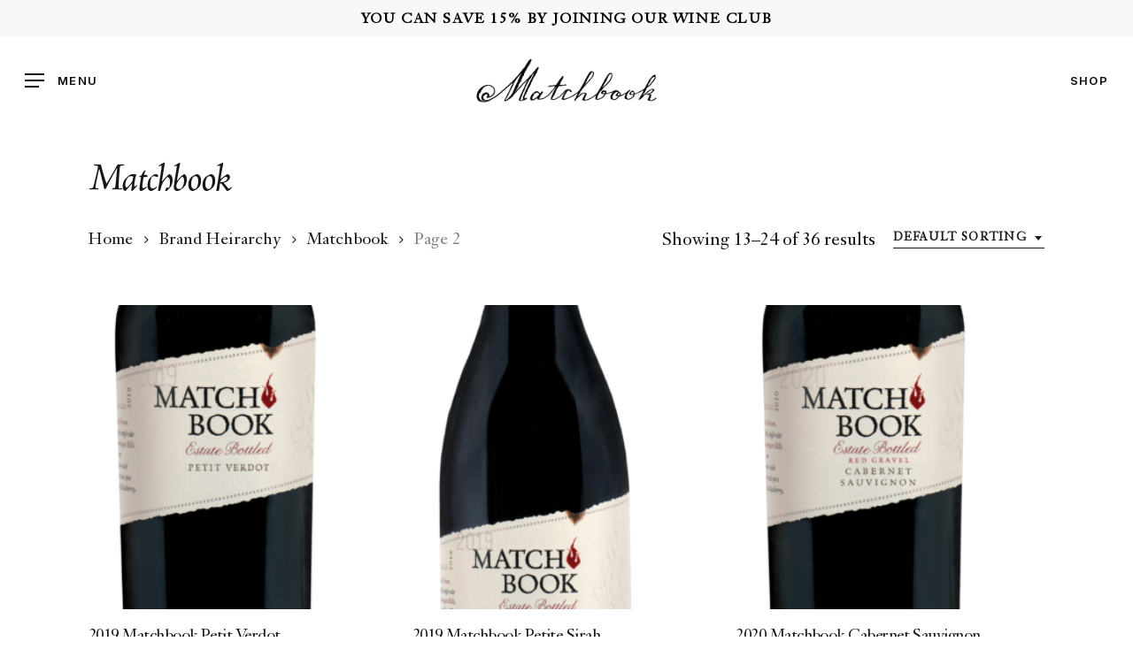

--- FILE ---
content_type: text/html; charset=UTF-8
request_url: https://www.matchbookwines.com/brand_heirarchy/matchbook/page/2/
body_size: 16163
content:
<!doctype html>
<html lang="en-US" class="no-js">
<head>
	<meta charset="UTF-8">
	<meta name="viewport" content="width=device-width, initial-scale=1, maximum-scale=1, user-scalable=0" /><meta name='robots' content='index, follow, max-image-preview:large, max-snippet:-1, max-video-preview:-1' />
	<style>img:is([sizes="auto" i], [sizes^="auto," i]) { contain-intrinsic-size: 3000px 1500px }</style>
	
	<!-- This site is optimized with the Yoast SEO Premium plugin v21.7 (Yoast SEO v21.7) - https://yoast.com/wordpress/plugins/seo/ -->
	<title>Matchbook Archives - Page 2 of 3 - Matchbook Wines</title>
	<link rel="canonical" href="https://www.matchbookwines.com/brand_heirarchy/matchbook/page/2/" />
	<link rel="prev" href="https://www.matchbookwines.com/brand_heirarchy/matchbook/" />
	<link rel="next" href="https://www.matchbookwines.com/brand_heirarchy/matchbook/page/3/" />
	<meta property="og:locale" content="en_US" />
	<meta property="og:type" content="article" />
	<meta property="og:title" content="Matchbook Archives" />
	<meta property="og:description" content="East of Napa, Left of Center: The Giguiere family embodies Dunnigan Hills winemaking. In 1981 they pioneered grape growing in this region when they planted their first vineyard. By 1993, they had succeeded in creating the Dunnigan Hills as a nationally recognized American appellation. The Matchbook flame is a homage to the Giguiere brothers&#8217; youthful fascination with fire. Today, Matchbook Wine Company produces over 15 wines showcasing the varietals that perform best in our climate." />
	<meta property="og:url" content="https://www.matchbookwines.com/brand_heirarchy/matchbook/" />
	<meta property="og:site_name" content="Matchbook Wines" />
	<meta name="twitter:card" content="summary_large_image" />
	<script type="application/ld+json" class="yoast-schema-graph">{"@context":"https://schema.org","@graph":[{"@type":"CollectionPage","@id":"https://www.matchbookwines.com/brand_heirarchy/matchbook/","url":"https://www.matchbookwines.com/brand_heirarchy/matchbook/page/2/","name":"Matchbook Archives - Page 2 of 3 - Matchbook Wines","isPartOf":{"@id":"https://www.matchbookwines.com/#website"},"primaryImageOfPage":{"@id":"https://www.matchbookwines.com/brand_heirarchy/matchbook/page/2/#primaryimage"},"image":{"@id":"https://www.matchbookwines.com/brand_heirarchy/matchbook/page/2/#primaryimage"},"thumbnailUrl":"https://www.matchbookwines.com/wp-content/uploads/2023/11/Matchbook-20PV-BotShdo-Hi300-1-e1703713732985.png","breadcrumb":{"@id":"https://www.matchbookwines.com/brand_heirarchy/matchbook/page/2/#breadcrumb"},"inLanguage":"en-US"},{"@type":"ImageObject","inLanguage":"en-US","@id":"https://www.matchbookwines.com/brand_heirarchy/matchbook/page/2/#primaryimage","url":"https://www.matchbookwines.com/wp-content/uploads/2023/11/Matchbook-20PV-BotShdo-Hi300-1-e1703713732985.png","contentUrl":"https://www.matchbookwines.com/wp-content/uploads/2023/11/Matchbook-20PV-BotShdo-Hi300-1-e1703713732985.png","width":263,"height":769},{"@type":"BreadcrumbList","@id":"https://www.matchbookwines.com/brand_heirarchy/matchbook/page/2/#breadcrumb","itemListElement":[{"@type":"ListItem","position":1,"name":"Home","item":"https://www.matchbookwines.com/"},{"@type":"ListItem","position":2,"name":"Matchbook"}]},{"@type":"WebSite","@id":"https://www.matchbookwines.com/#website","url":"https://www.matchbookwines.com/","name":"Matchbook Wines","description":"Sustainably Farmed Family Owned &amp; Estate Grown","potentialAction":[{"@type":"SearchAction","target":{"@type":"EntryPoint","urlTemplate":"https://www.matchbookwines.com/?s={search_term_string}"},"query-input":"required name=search_term_string"}],"inLanguage":"en-US"}]}</script>
	<!-- / Yoast SEO Premium plugin. -->


<link rel='dns-prefetch' href='//stats.wp.com' />
<link rel='dns-prefetch' href='//fonts.googleapis.com' />
<link rel="alternate" type="application/rss+xml" title="Matchbook Wines &raquo; Feed" href="https://www.matchbookwines.com/feed/" />
<link rel="alternate" type="application/rss+xml" title="Matchbook Wines &raquo; Comments Feed" href="https://www.matchbookwines.com/comments/feed/" />
<link rel="alternate" type="text/calendar" title="Matchbook Wines &raquo; iCal Feed" href="https://www.matchbookwines.com/events-full/?ical=1" />
<link rel="alternate" type="application/rss+xml" title="Matchbook Wines &raquo; Matchbook Brand Heirarchy Feed" href="https://www.matchbookwines.com/brand_heirarchy/matchbook/feed/" />
<link rel="preload" href="https://www.matchbookwines.com/wp-content/themes/salient/css/fonts/icomoon.woff?v=1.4" as="font" type="font/woff" crossorigin="anonymous"><link rel='stylesheet' id='wc-blocks-integration-css' href='https://www.matchbookwines.com/wp-content/plugins/woocommerce-payments/vendor/woocommerce/subscriptions-core/build/index.css?ver=6.0.0' type='text/css' media='all' />
<link rel='stylesheet' id='tribe-events-pro-mini-calendar-block-styles-css' href='https://www.matchbookwines.com/wp-content/plugins/events-calendar-pro/src/resources/css/tribe-events-pro-mini-calendar-block.min.css?ver=7.1.0' type='text/css' media='all' />
<style id='classic-theme-styles-inline-css' type='text/css'>
/*! This file is auto-generated */
.wp-block-button__link{color:#fff;background-color:#32373c;border-radius:9999px;box-shadow:none;text-decoration:none;padding:calc(.667em + 2px) calc(1.333em + 2px);font-size:1.125em}.wp-block-file__button{background:#32373c;color:#fff;text-decoration:none}
</style>
<style id='global-styles-inline-css' type='text/css'>
:root{--wp--preset--aspect-ratio--square: 1;--wp--preset--aspect-ratio--4-3: 4/3;--wp--preset--aspect-ratio--3-4: 3/4;--wp--preset--aspect-ratio--3-2: 3/2;--wp--preset--aspect-ratio--2-3: 2/3;--wp--preset--aspect-ratio--16-9: 16/9;--wp--preset--aspect-ratio--9-16: 9/16;--wp--preset--color--black: #000000;--wp--preset--color--cyan-bluish-gray: #abb8c3;--wp--preset--color--white: #ffffff;--wp--preset--color--pale-pink: #f78da7;--wp--preset--color--vivid-red: #cf2e2e;--wp--preset--color--luminous-vivid-orange: #ff6900;--wp--preset--color--luminous-vivid-amber: #fcb900;--wp--preset--color--light-green-cyan: #7bdcb5;--wp--preset--color--vivid-green-cyan: #00d084;--wp--preset--color--pale-cyan-blue: #8ed1fc;--wp--preset--color--vivid-cyan-blue: #0693e3;--wp--preset--color--vivid-purple: #9b51e0;--wp--preset--gradient--vivid-cyan-blue-to-vivid-purple: linear-gradient(135deg,rgba(6,147,227,1) 0%,rgb(155,81,224) 100%);--wp--preset--gradient--light-green-cyan-to-vivid-green-cyan: linear-gradient(135deg,rgb(122,220,180) 0%,rgb(0,208,130) 100%);--wp--preset--gradient--luminous-vivid-amber-to-luminous-vivid-orange: linear-gradient(135deg,rgba(252,185,0,1) 0%,rgba(255,105,0,1) 100%);--wp--preset--gradient--luminous-vivid-orange-to-vivid-red: linear-gradient(135deg,rgba(255,105,0,1) 0%,rgb(207,46,46) 100%);--wp--preset--gradient--very-light-gray-to-cyan-bluish-gray: linear-gradient(135deg,rgb(238,238,238) 0%,rgb(169,184,195) 100%);--wp--preset--gradient--cool-to-warm-spectrum: linear-gradient(135deg,rgb(74,234,220) 0%,rgb(151,120,209) 20%,rgb(207,42,186) 40%,rgb(238,44,130) 60%,rgb(251,105,98) 80%,rgb(254,248,76) 100%);--wp--preset--gradient--blush-light-purple: linear-gradient(135deg,rgb(255,206,236) 0%,rgb(152,150,240) 100%);--wp--preset--gradient--blush-bordeaux: linear-gradient(135deg,rgb(254,205,165) 0%,rgb(254,45,45) 50%,rgb(107,0,62) 100%);--wp--preset--gradient--luminous-dusk: linear-gradient(135deg,rgb(255,203,112) 0%,rgb(199,81,192) 50%,rgb(65,88,208) 100%);--wp--preset--gradient--pale-ocean: linear-gradient(135deg,rgb(255,245,203) 0%,rgb(182,227,212) 50%,rgb(51,167,181) 100%);--wp--preset--gradient--electric-grass: linear-gradient(135deg,rgb(202,248,128) 0%,rgb(113,206,126) 100%);--wp--preset--gradient--midnight: linear-gradient(135deg,rgb(2,3,129) 0%,rgb(40,116,252) 100%);--wp--preset--font-size--small: 13px;--wp--preset--font-size--medium: 20px;--wp--preset--font-size--large: 36px;--wp--preset--font-size--x-large: 42px;--wp--preset--spacing--20: 0.44rem;--wp--preset--spacing--30: 0.67rem;--wp--preset--spacing--40: 1rem;--wp--preset--spacing--50: 1.5rem;--wp--preset--spacing--60: 2.25rem;--wp--preset--spacing--70: 3.38rem;--wp--preset--spacing--80: 5.06rem;--wp--preset--shadow--natural: 6px 6px 9px rgba(0, 0, 0, 0.2);--wp--preset--shadow--deep: 12px 12px 50px rgba(0, 0, 0, 0.4);--wp--preset--shadow--sharp: 6px 6px 0px rgba(0, 0, 0, 0.2);--wp--preset--shadow--outlined: 6px 6px 0px -3px rgba(255, 255, 255, 1), 6px 6px rgba(0, 0, 0, 1);--wp--preset--shadow--crisp: 6px 6px 0px rgba(0, 0, 0, 1);}:where(.is-layout-flex){gap: 0.5em;}:where(.is-layout-grid){gap: 0.5em;}body .is-layout-flex{display: flex;}.is-layout-flex{flex-wrap: wrap;align-items: center;}.is-layout-flex > :is(*, div){margin: 0;}body .is-layout-grid{display: grid;}.is-layout-grid > :is(*, div){margin: 0;}:where(.wp-block-columns.is-layout-flex){gap: 2em;}:where(.wp-block-columns.is-layout-grid){gap: 2em;}:where(.wp-block-post-template.is-layout-flex){gap: 1.25em;}:where(.wp-block-post-template.is-layout-grid){gap: 1.25em;}.has-black-color{color: var(--wp--preset--color--black) !important;}.has-cyan-bluish-gray-color{color: var(--wp--preset--color--cyan-bluish-gray) !important;}.has-white-color{color: var(--wp--preset--color--white) !important;}.has-pale-pink-color{color: var(--wp--preset--color--pale-pink) !important;}.has-vivid-red-color{color: var(--wp--preset--color--vivid-red) !important;}.has-luminous-vivid-orange-color{color: var(--wp--preset--color--luminous-vivid-orange) !important;}.has-luminous-vivid-amber-color{color: var(--wp--preset--color--luminous-vivid-amber) !important;}.has-light-green-cyan-color{color: var(--wp--preset--color--light-green-cyan) !important;}.has-vivid-green-cyan-color{color: var(--wp--preset--color--vivid-green-cyan) !important;}.has-pale-cyan-blue-color{color: var(--wp--preset--color--pale-cyan-blue) !important;}.has-vivid-cyan-blue-color{color: var(--wp--preset--color--vivid-cyan-blue) !important;}.has-vivid-purple-color{color: var(--wp--preset--color--vivid-purple) !important;}.has-black-background-color{background-color: var(--wp--preset--color--black) !important;}.has-cyan-bluish-gray-background-color{background-color: var(--wp--preset--color--cyan-bluish-gray) !important;}.has-white-background-color{background-color: var(--wp--preset--color--white) !important;}.has-pale-pink-background-color{background-color: var(--wp--preset--color--pale-pink) !important;}.has-vivid-red-background-color{background-color: var(--wp--preset--color--vivid-red) !important;}.has-luminous-vivid-orange-background-color{background-color: var(--wp--preset--color--luminous-vivid-orange) !important;}.has-luminous-vivid-amber-background-color{background-color: var(--wp--preset--color--luminous-vivid-amber) !important;}.has-light-green-cyan-background-color{background-color: var(--wp--preset--color--light-green-cyan) !important;}.has-vivid-green-cyan-background-color{background-color: var(--wp--preset--color--vivid-green-cyan) !important;}.has-pale-cyan-blue-background-color{background-color: var(--wp--preset--color--pale-cyan-blue) !important;}.has-vivid-cyan-blue-background-color{background-color: var(--wp--preset--color--vivid-cyan-blue) !important;}.has-vivid-purple-background-color{background-color: var(--wp--preset--color--vivid-purple) !important;}.has-black-border-color{border-color: var(--wp--preset--color--black) !important;}.has-cyan-bluish-gray-border-color{border-color: var(--wp--preset--color--cyan-bluish-gray) !important;}.has-white-border-color{border-color: var(--wp--preset--color--white) !important;}.has-pale-pink-border-color{border-color: var(--wp--preset--color--pale-pink) !important;}.has-vivid-red-border-color{border-color: var(--wp--preset--color--vivid-red) !important;}.has-luminous-vivid-orange-border-color{border-color: var(--wp--preset--color--luminous-vivid-orange) !important;}.has-luminous-vivid-amber-border-color{border-color: var(--wp--preset--color--luminous-vivid-amber) !important;}.has-light-green-cyan-border-color{border-color: var(--wp--preset--color--light-green-cyan) !important;}.has-vivid-green-cyan-border-color{border-color: var(--wp--preset--color--vivid-green-cyan) !important;}.has-pale-cyan-blue-border-color{border-color: var(--wp--preset--color--pale-cyan-blue) !important;}.has-vivid-cyan-blue-border-color{border-color: var(--wp--preset--color--vivid-cyan-blue) !important;}.has-vivid-purple-border-color{border-color: var(--wp--preset--color--vivid-purple) !important;}.has-vivid-cyan-blue-to-vivid-purple-gradient-background{background: var(--wp--preset--gradient--vivid-cyan-blue-to-vivid-purple) !important;}.has-light-green-cyan-to-vivid-green-cyan-gradient-background{background: var(--wp--preset--gradient--light-green-cyan-to-vivid-green-cyan) !important;}.has-luminous-vivid-amber-to-luminous-vivid-orange-gradient-background{background: var(--wp--preset--gradient--luminous-vivid-amber-to-luminous-vivid-orange) !important;}.has-luminous-vivid-orange-to-vivid-red-gradient-background{background: var(--wp--preset--gradient--luminous-vivid-orange-to-vivid-red) !important;}.has-very-light-gray-to-cyan-bluish-gray-gradient-background{background: var(--wp--preset--gradient--very-light-gray-to-cyan-bluish-gray) !important;}.has-cool-to-warm-spectrum-gradient-background{background: var(--wp--preset--gradient--cool-to-warm-spectrum) !important;}.has-blush-light-purple-gradient-background{background: var(--wp--preset--gradient--blush-light-purple) !important;}.has-blush-bordeaux-gradient-background{background: var(--wp--preset--gradient--blush-bordeaux) !important;}.has-luminous-dusk-gradient-background{background: var(--wp--preset--gradient--luminous-dusk) !important;}.has-pale-ocean-gradient-background{background: var(--wp--preset--gradient--pale-ocean) !important;}.has-electric-grass-gradient-background{background: var(--wp--preset--gradient--electric-grass) !important;}.has-midnight-gradient-background{background: var(--wp--preset--gradient--midnight) !important;}.has-small-font-size{font-size: var(--wp--preset--font-size--small) !important;}.has-medium-font-size{font-size: var(--wp--preset--font-size--medium) !important;}.has-large-font-size{font-size: var(--wp--preset--font-size--large) !important;}.has-x-large-font-size{font-size: var(--wp--preset--font-size--x-large) !important;}
:where(.wp-block-post-template.is-layout-flex){gap: 1.25em;}:where(.wp-block-post-template.is-layout-grid){gap: 1.25em;}
:where(.wp-block-columns.is-layout-flex){gap: 2em;}:where(.wp-block-columns.is-layout-grid){gap: 2em;}
:root :where(.wp-block-pullquote){font-size: 1.5em;line-height: 1.6;}
</style>
<link rel='stylesheet' id='uaf_client_css-css' href='https://www.matchbookwines.com/wp-content/uploads/useanyfont/uaf.css?ver=1689547222' type='text/css' media='all' />
<link rel='stylesheet' id='woocommerce-layout-css' href='https://www.matchbookwines.com/wp-content/plugins/woocommerce/assets/css/woocommerce-layout.css?ver=7.9.0' type='text/css' media='all' />
<link rel='stylesheet' id='woocommerce-smallscreen-css' href='https://www.matchbookwines.com/wp-content/plugins/woocommerce/assets/css/woocommerce-smallscreen.css?ver=7.9.0' type='text/css' media='only screen and (max-width: 768px)' />
<link rel='stylesheet' id='woocommerce-general-css' href='https://www.matchbookwines.com/wp-content/plugins/woocommerce/assets/css/woocommerce.css?ver=7.9.0' type='text/css' media='all' />
<style id='woocommerce-inline-inline-css' type='text/css'>
.woocommerce form .form-row .required { visibility: visible; }
</style>
<link rel='stylesheet' id='salient-grid-system-css' href='https://www.matchbookwines.com/wp-content/themes/salient/css/build/grid-system.css?ver=15.0.9' type='text/css' media='all' />
<link rel='stylesheet' id='main-styles-css' href='https://www.matchbookwines.com/wp-content/themes/salient/css/build/style.css?ver=15.0.9' type='text/css' media='all' />
<link rel='stylesheet' id='nectar-header-layout-centered-logo-between-menu-alt-css' href='https://www.matchbookwines.com/wp-content/themes/salient/css/build/header/header-layout-centered-logo-between-menu-alt.css?ver=15.0.9' type='text/css' media='all' />
<link rel='stylesheet' id='nectar-header-secondary-nav-css' href='https://www.matchbookwines.com/wp-content/themes/salient/css/build/header/header-secondary-nav.css?ver=15.0.9' type='text/css' media='all' />
<link rel='stylesheet' id='nectar-basic-events-calendar-css' href='https://www.matchbookwines.com/wp-content/themes/salient/css/build/third-party/events-calendar.css?ver=15.0.9' type='text/css' media='all' />
<link rel='stylesheet' id='nectar-blog-standard-featured-left-css' href='https://www.matchbookwines.com/wp-content/themes/salient/css/build/blog/standard-featured-left.css?ver=15.0.9' type='text/css' media='all' />
<link rel='stylesheet' id='responsive-css' href='https://www.matchbookwines.com/wp-content/themes/salient/css/build/responsive.css?ver=15.0.9' type='text/css' media='all' />
<link rel='stylesheet' id='nectar-product-style-classic-css' href='https://www.matchbookwines.com/wp-content/themes/salient/css/build/third-party/woocommerce/product-style-classic.css?ver=15.0.9' type='text/css' media='all' />
<link rel='stylesheet' id='woocommerce-css' href='https://www.matchbookwines.com/wp-content/themes/salient/css/build/woocommerce.css?ver=15.0.9' type='text/css' media='all' />
<link rel='stylesheet' id='select2-css' href='https://www.matchbookwines.com/wp-content/plugins/woocommerce/assets/css/select2.css?ver=7.9.0' type='text/css' media='all' />
<link rel='stylesheet' id='skin-material-css' href='https://www.matchbookwines.com/wp-content/themes/salient/css/build/skin-material.css?ver=15.0.9' type='text/css' media='all' />
<link rel='stylesheet' id='salient-wp-menu-dynamic-css' href='https://www.matchbookwines.com/wp-content/uploads/salient/menu-dynamic.css?ver=59945' type='text/css' media='all' />
<link rel='stylesheet' id='dynamic-css-css' href='https://www.matchbookwines.com/wp-content/themes/salient/css/salient-dynamic-styles.css?ver=30310' type='text/css' media='all' />
<style id='dynamic-css-inline-css' type='text/css'>
#header-space{background-color:#ffffff}@media only screen and (min-width:1000px){body #ajax-content-wrap.no-scroll{min-height:calc(100vh - 140px);height:calc(100vh - 140px)!important;}}@media only screen and (min-width:1000px){#page-header-wrap.fullscreen-header,#page-header-wrap.fullscreen-header #page-header-bg,html:not(.nectar-box-roll-loaded) .nectar-box-roll > #page-header-bg.fullscreen-header,.nectar_fullscreen_zoom_recent_projects,#nectar_fullscreen_rows:not(.afterLoaded) > div{height:calc(100vh - 139px);}.wpb_row.vc_row-o-full-height.top-level,.wpb_row.vc_row-o-full-height.top-level > .col.span_12{min-height:calc(100vh - 139px);}html:not(.nectar-box-roll-loaded) .nectar-box-roll > #page-header-bg.fullscreen-header{top:140px;}.nectar-slider-wrap[data-fullscreen="true"]:not(.loaded),.nectar-slider-wrap[data-fullscreen="true"]:not(.loaded) .swiper-container{height:calc(100vh - 138px)!important;}.admin-bar .nectar-slider-wrap[data-fullscreen="true"]:not(.loaded),.admin-bar .nectar-slider-wrap[data-fullscreen="true"]:not(.loaded) .swiper-container{height:calc(100vh - 138px - 32px)!important;}}.admin-bar[class*="page-template-template-no-header"] .wpb_row.vc_row-o-full-height.top-level,.admin-bar[class*="page-template-template-no-header"] .wpb_row.vc_row-o-full-height.top-level > .col.span_12{min-height:calc(100vh - 32px);}body[class*="page-template-template-no-header"] .wpb_row.vc_row-o-full-height.top-level,body[class*="page-template-template-no-header"] .wpb_row.vc_row-o-full-height.top-level > .col.span_12{min-height:100vh;}@media only screen and (max-width:999px){.using-mobile-browser #nectar_fullscreen_rows:not(.afterLoaded):not([data-mobile-disable="on"]) > div{height:calc(100vh - 100px);}.using-mobile-browser .wpb_row.vc_row-o-full-height.top-level,.using-mobile-browser .wpb_row.vc_row-o-full-height.top-level > .col.span_12,[data-permanent-transparent="1"].using-mobile-browser .wpb_row.vc_row-o-full-height.top-level,[data-permanent-transparent="1"].using-mobile-browser .wpb_row.vc_row-o-full-height.top-level > .col.span_12{min-height:calc(100vh - 100px);}html:not(.nectar-box-roll-loaded) .nectar-box-roll > #page-header-bg.fullscreen-header,.nectar_fullscreen_zoom_recent_projects,.nectar-slider-wrap[data-fullscreen="true"]:not(.loaded),.nectar-slider-wrap[data-fullscreen="true"]:not(.loaded) .swiper-container,#nectar_fullscreen_rows:not(.afterLoaded):not([data-mobile-disable="on"]) > div{height:calc(100vh - 47px);}.wpb_row.vc_row-o-full-height.top-level,.wpb_row.vc_row-o-full-height.top-level > .col.span_12{min-height:calc(100vh - 47px);}body[data-transparent-header="false"] #ajax-content-wrap.no-scroll{min-height:calc(100vh - 47px);height:calc(100vh - 47px);}}.post-type-archive-product.woocommerce .container-wrap,.tax-product_cat.woocommerce .container-wrap{background-color:#f6f6f6;}.woocommerce.single-product #single-meta{position:relative!important;top:0!important;margin:0;left:8px;height:auto;}.woocommerce.single-product #single-meta:after{display:block;content:" ";clear:both;height:1px;}.woocommerce ul.products li.product.material,.woocommerce-page ul.products li.product.material{background-color:#ffffff;}.woocommerce ul.products li.product.minimal .product-wrap,.woocommerce ul.products li.product.minimal .background-color-expand,.woocommerce-page ul.products li.product.minimal .product-wrap,.woocommerce-page ul.products li.product.minimal .background-color-expand{background-color:#ffffff;}.nectar-shape-divider-wrap{position:absolute;top:auto;bottom:0;left:0;right:0;width:100%;height:150px;z-index:3;transform:translateZ(0);}.post-area.span_9 .nectar-shape-divider-wrap{overflow:hidden;}.nectar-shape-divider-wrap[data-front="true"]{z-index:50;}.nectar-shape-divider-wrap[data-style="waves_opacity"] svg path:first-child{opacity:0.6;}.nectar-shape-divider-wrap[data-style="curve_opacity"] svg path:nth-child(1),.nectar-shape-divider-wrap[data-style="waves_opacity_alt"] svg path:nth-child(1){opacity:0.15;}.nectar-shape-divider-wrap[data-style="curve_opacity"] svg path:nth-child(2),.nectar-shape-divider-wrap[data-style="waves_opacity_alt"] svg path:nth-child(2){opacity:0.3;}.nectar-shape-divider{width:100%;left:0;bottom:-1px;height:100%;position:absolute;}.nectar-shape-divider-wrap.no-color .nectar-shape-divider{fill:#fff;}@media only screen and (max-width:999px){.nectar-shape-divider-wrap:not([data-using-percent-val="true"]) .nectar-shape-divider{height:75%;}.nectar-shape-divider-wrap[data-style="clouds"]:not([data-using-percent-val="true"]) .nectar-shape-divider{height:55%;}}@media only screen and (max-width:690px){.nectar-shape-divider-wrap:not([data-using-percent-val="true"]) .nectar-shape-divider{height:33%;}.nectar-shape-divider-wrap[data-style="clouds"]:not([data-using-percent-val="true"]) .nectar-shape-divider{height:33%;}}#ajax-content-wrap .nectar-shape-divider-wrap[data-height="1"] .nectar-shape-divider,#ajax-content-wrap .nectar-shape-divider-wrap[data-height="1px"] .nectar-shape-divider{height:1px;}.nectar-shape-divider-wrap[data-position="top"]{top:-1px;bottom:auto;}.nectar-shape-divider-wrap[data-position="top"]{transform:rotate(180deg)}#ajax-content-wrap .nectar-split-heading[data-text-effect="none"]{opacity:1;}.centered-text .nectar-split-heading[data-animation-type="line-reveal-by-space"] h1,.centered-text .nectar-split-heading[data-animation-type="line-reveal-by-space"] h2,.centered-text .nectar-split-heading[data-animation-type="line-reveal-by-space"] h3,.centered-text .nectar-split-heading[data-animation-type="line-reveal-by-space"] h4{margin:0 auto;}.nectar-split-heading[data-animation-type="line-reveal-by-space"]:not(.markup-generated){opacity:0;}@media only screen and (max-width:999px){.nectar-split-heading[data-m-rm-animation="true"]{opacity:1!important;}}.nectar-split-heading[data-animation-type="line-reveal-by-space"] > * > span{position:relative;display:inline-block;overflow:hidden;}.nectar-split-heading[data-animation-type="line-reveal-by-space"] span{vertical-align:bottom;}.nectar-split-heading[data-animation-type="line-reveal-by-space"] span,.nectar-split-heading[data-animation-type="line-reveal-by-space"]:not(.markup-generated) > *{line-height:1.2;}.nectar-split-heading[data-animation-type="line-reveal-by-space"][data-stagger="true"]:not([data-text-effect*="letter-reveal"]) span .inner{transition:transform 1.2s cubic-bezier(0.25,1,0.5,1),opacity 1.2s cubic-bezier(0.25,1,0.5,1);}.nectar-split-heading[data-animation-type="line-reveal-by-space"] span .inner{position:relative;display:inline-block;-webkit-transform:translateY(1.3em);transform:translateY(1.3em);}.nectar-split-heading[data-animation-type="line-reveal-by-space"] span .inner.animated{-webkit-transform:none;transform:none;opacity:1;}.nectar-split-heading.font_line_height_2px{line-height:2!important;}.nectar-split-heading.font_line_height_2px *{line-height:2!important;}@media only screen and (max-width:999px){.nectar-split-heading.font_size_tablet_16px{font-size:16px!important;line-height:2!important;}.nectar-split-heading.font_size_tablet_16px *{font-size:inherit!important;line-height:inherit!important;}}@media only screen and (min-width:1000px){.nectar-split-heading[data-custom-font-size="true"] h1,.nectar-split-heading[data-custom-font-size="true"] h2,.row .nectar-split-heading[data-custom-font-size="true"] h3,.row .nectar-split-heading[data-custom-font-size="true"] h4,.row .nectar-split-heading[data-custom-font-size="true"] h5,.row .nectar-split-heading[data-custom-font-size="true"] h6,.row .nectar-split-heading[data-custom-font-size="true"] i{font-size:inherit;line-height:inherit;}}.nectar-split-heading .heading-line{display:block;overflow:hidden;position:relative}.nectar-split-heading .heading-line >div{display:block;transform:translateY(200%);-webkit-transform:translateY(200%)}.nectar-split-heading h1{margin-bottom:0}.wpb_column.child_column.el_spacing_10px > .vc_column-inner > .wpb_wrapper > div:not(:last-child){margin-bottom:10px;}@media only screen and (max-width:999px){.wpb_column.child_column.bottom_margin_tablet_0px{margin-bottom:0!important;}}.wpb_column.child_column.el_spacing_0px > .vc_column-inner > .wpb_wrapper > div:not(:last-child){margin-bottom:0;}body #ajax-content-wrap .col[data-padding-pos="left"] > .vc_column-inner,#ajax-content-wrap .col[data-padding-pos="left"] > .n-sticky > .vc_column-inner{padding-right:0;padding-top:0;padding-bottom:0}@media only screen and (min-width:1000px){.full-width-content .column_container:not(.vc_col-sm-12) .col.padding-5-percent > .vc_column-inner{padding:calc(100vw * 0.025);}}.col.padding-5-percent > .vc_column-inner,.col.padding-5-percent > .n-sticky > .vc_column-inner{padding:calc(600px * 0.06);}@media only screen and (max-width:690px){.col.padding-5-percent > .vc_column-inner,.col.padding-5-percent > .n-sticky > .vc_column-inner{padding:calc(100vw * 0.06);}}@media only screen and (min-width:1000px){.col.padding-5-percent > .vc_column-inner,.col.padding-5-percent > .n-sticky > .vc_column-inner{padding:calc((100vw - 180px) * 0.05);}.column_container:not(.vc_col-sm-12) .col.padding-5-percent > .vc_column-inner{padding:calc((100vw - 180px) * 0.025);}}@media only screen and (min-width:1425px){.col.padding-5-percent > .vc_column-inner{padding:calc(1245px * 0.05);}.column_container:not(.vc_col-sm-12) .col.padding-5-percent > .vc_column-inner{padding:calc(1245px * 0.025);}}.full-width-content .col.padding-5-percent > .vc_column-inner{padding:calc(100vw * 0.05);}@media only screen and (max-width:999px){.full-width-content .col.padding-5-percent > .vc_column-inner{padding:calc(100vw * 0.06);}}.wpb_column.border_style_solid > .vc_column-inner{border-style:solid;}@media only screen and (max-width:999px){.vc_row.inner_row.bottom_padding_tablet_10pct{padding-bottom:10%!important;}}@media only screen and (max-width:999px){.vc_row.bottom_padding_tablet_12pct{padding-bottom:12%!important;}}@media only screen and (max-width:999px){.vc_row.top_padding_tablet_20pct{padding-top:20%!important;}}#ajax-content-wrap .vc_row.right_padding_8pct .row_col_wrap_12{padding-right:8%;}#ajax-content-wrap .vc_row.left_padding_8pct .row_col_wrap_12{padding-left:8%;}.nectar-split-heading[data-animation-type="line-reveal-by-space"][data-align="left"]{display:flex;justify-content:flex-start;}.nectar-split-heading[data-animation-type="line-reveal-by-space"][data-align="center"]{display:flex;justify-content:center;}.nectar-split-heading[data-animation-type="line-reveal-by-space"][data-align="right"]{display:flex;justify-content:flex-end;}@media only screen and (max-width:1000px){.nectar-split-heading[data-animation-type="line-reveal-by-space"][data-m-align="left"]{display:flex;justify-content:flex-start;}.nectar-split-heading[data-animation-type="line-reveal-by-space"][data-m-align="center"]{display:flex;justify-content:center;}.nectar-split-heading[data-animation-type="line-reveal-by-space"][data-m-align="right"]{display:flex;justify-content:flex-end;}}@media only screen and (max-width:690px){#ajax-content-wrap .vc_row.inner_row.left_padding_phone_10pct .row_col_wrap_12_inner{padding-left:10%!important;}}@media only screen and (max-width:690px){#ajax-content-wrap .vc_row.inner_row.right_padding_phone_10pct .row_col_wrap_12_inner{padding-right:10%!important;}}@media only screen and (max-width:690px){.wpb_column.child_column.bottom_margin_phone_0px{margin-bottom:0!important;}}@media only screen and (max-width:690px){.wpb_column.child_column.bottom_margin_phone_40px{margin-bottom:40px!important;}}@media only screen and (max-width:690px){html body .wpb_column.force-phone-text-align-left,html body .wpb_column.force-phone-text-align-left .col{text-align:left!important;}html body .wpb_column.force-phone-text-align-right,html body .wpb_column.force-phone-text-align-right .col{text-align:right!important;}html body .wpb_column.force-phone-text-align-center,html body .wpb_column.force-phone-text-align-center .col,html body .wpb_column.force-phone-text-align-center .vc_custom_heading,html body .wpb_column.force-phone-text-align-center .nectar-cta{text-align:center!important;}.wpb_column.force-phone-text-align-center .img-with-aniamtion-wrap img{display:inline-block;}}.screen-reader-text,.nectar-skip-to-content:not(:focus){border:0;clip:rect(1px,1px,1px,1px);clip-path:inset(50%);height:1px;margin:-1px;overflow:hidden;padding:0;position:absolute!important;width:1px;word-wrap:normal!important;}.row .col img:not([srcset]){width:auto;}.row .col img.img-with-animation.nectar-lazy:not([srcset]){width:100%;}
</style>
<link rel='stylesheet' id='salient-child-style-css' href='https://www.matchbookwines.com/wp-content/themes/salient-child/style.css?ver=15.0.9' type='text/css' media='all' />
<link rel='stylesheet' id='redux-google-fonts-salient_redux-css' href='https://fonts.googleapis.com/css?family=Cormorant%3A500%7CInter%3A600%2C500&#038;subset=latin&#038;display=swap&#038;ver=6.8.3' type='text/css' media='all' />
<script type="text/javascript" src="https://www.matchbookwines.com/wp-includes/js/dist/hooks.min.js?ver=4d63a3d491d11ffd8ac6" id="wp-hooks-js"></script>
<script type="text/javascript" src="https://stats.wp.com/w.js?ver=202605" id="woo-tracks-js"></script>
<script type="text/javascript" src="https://www.matchbookwines.com/wp-includes/js/jquery/jquery.min.js?ver=3.7.1" id="jquery-core-js"></script>
<script type="text/javascript" src="https://www.matchbookwines.com/wp-includes/js/jquery/jquery-migrate.min.js?ver=3.4.1" id="jquery-migrate-js"></script>
<script type="text/javascript" id="WCPAY_ASSETS-js-extra">
/* <![CDATA[ */
var wcpayAssets = {"url":"https:\/\/www.matchbookwines.com\/wp-content\/plugins\/woocommerce-payments\/dist\/"};
/* ]]> */
</script>
<link rel="https://api.w.org/" href="https://www.matchbookwines.com/wp-json/" /><link rel="EditURI" type="application/rsd+xml" title="RSD" href="https://www.matchbookwines.com/xmlrpc.php?rsd" />
<meta name="tec-api-version" content="v1"><meta name="tec-api-origin" content="https://www.matchbookwines.com"><link rel="alternate" href="https://www.matchbookwines.com/wp-json/tribe/events/v1/" /><script type="text/javascript"> var root = document.getElementsByTagName( "html" )[0]; root.setAttribute( "class", "js" ); </script>	<noscript><style>.woocommerce-product-gallery{ opacity: 1 !important; }</style></noscript>
	<meta name="generator" content="Powered by WPBakery Page Builder - drag and drop page builder for WordPress."/>
<noscript><style> .wpb_animate_when_almost_visible { opacity: 1; }</style></noscript></head><body class="archive paged tax-brand_heirarchy term-matchbook term-638 paged-2 wp-theme-salient wp-child-theme-salient-child theme-salient woocommerce woocommerce-page woocommerce-no-js tribe-no-js material wpb-js-composer js-comp-ver-6.9.2 vc_responsive" data-footer-reveal="false" data-footer-reveal-shadow="none" data-header-format="centered-logo-between-menu-alt" data-body-border="off" data-boxed-style="" data-header-breakpoint="1050" data-dropdown-style="minimal" data-cae="easeOutQuart" data-cad="1500" data-megamenu-width="full-width" data-aie="none" data-ls="fancybox" data-apte="standard" data-hhun="0" data-fancy-form-rcs="1" data-form-style="default" data-form-submit="regular" data-is="minimal" data-button-style="default" data-user-account-button="false" data-flex-cols="true" data-col-gap="60px" data-header-inherit-rc="false" data-header-search="false" data-animated-anchors="true" data-ajax-transitions="false" data-full-width-header="true" data-slide-out-widget-area="true" data-slide-out-widget-area-style="fullscreen" data-user-set-ocm="1" data-loading-animation="none" data-bg-header="false" data-responsive="1" data-ext-responsive="true" data-ext-padding="100" data-header-resize="0" data-header-color="custom" data-cart="false" data-remove-m-parallax="" data-remove-m-video-bgs="1" data-m-animate="1" data-force-header-trans-color="light" data-smooth-scrolling="0" data-permanent-transparent="false" >
	
	<script type="text/javascript">
	 (function(window, document) {

		 if(navigator.userAgent.match(/(Android|iPod|iPhone|iPad|BlackBerry|IEMobile|Opera Mini)/)) {
			 document.body.className += " using-mobile-browser mobile ";
		 }

		 if( !("ontouchstart" in window) ) {

			 var body = document.querySelector("body");
			 var winW = window.innerWidth;
			 var bodyW = body.clientWidth;

			 if (winW > bodyW + 4) {
				 body.setAttribute("style", "--scroll-bar-w: " + (winW - bodyW - 4) + "px");
			 } else {
				 body.setAttribute("style", "--scroll-bar-w: 0px");
			 }
		 }

	 })(window, document);
   </script><a href="#ajax-content-wrap" class="nectar-skip-to-content">Skip to main content</a><div class="ocm-effect-wrap"><div class="ocm-effect-wrap-inner">	
	<div id="header-space" data-secondary-header-display="full" data-header-mobile-fixed='1'></div> 
	
		<div id="header-outer" data-has-menu="true" data-has-buttons="no" data-header-button_style="default" data-using-pr-menu="true" data-mobile-fixed="1" data-ptnm="false" data-lhe="animated_underline" data-user-set-bg="#ffffff" data-format="centered-logo-between-menu-alt" data-permanent-transparent="false" data-megamenu-rt="1" data-remove-fixed="0" data-header-resize="0" data-cart="false" data-transparency-option="" data-box-shadow="none" data-shrink-num="6" data-using-secondary="1" data-using-logo="1" data-logo-height="50" data-m-logo-height="24" data-padding="24" data-full-width="true" data-condense="false" >
			
	<div id="header-secondary-outer" class="centered-logo-between-menu-alt" data-mobile="display_full" data-remove-fixed="0" data-lhe="animated_underline" data-secondary-text="true" data-full-width="true" data-mobile-fixed="1" data-permanent-transparent="false" >
		<div class="container">
			<nav>
				<div class="nectar-center-text"><a href="/wine-club/">You can save 15% by joining our wine club</a></div>				
			</nav>
		</div>
	</div>
	

<div id="search-outer" class="nectar">
	<div id="search">
		<div class="container">
			 <div id="search-box">
				 <div class="inner-wrap">
					 <div class="col span_12">
						  <form role="search" action="https://www.matchbookwines.com/" method="GET">
														 <input type="text" name="s" id="s" value="" aria-label="Search" placeholder="Search" />
							 
						<span>Hit enter to search or ESC to close</span>
												</form>
					</div><!--/span_12-->
				</div><!--/inner-wrap-->
			 </div><!--/search-box-->
			 <div id="close"><a href="#"><span class="screen-reader-text">Close Search</span>
				<span class="close-wrap"> <span class="close-line close-line1"></span> <span class="close-line close-line2"></span> </span>				 </a></div>
		 </div><!--/container-->
	</div><!--/search-->
</div><!--/search-outer-->

<header id="top">
	<div class="container">
		<div class="row">
			<div class="col span_3">
				<ul class="left-aligned-ocm" data-user-set="1"><li class="slide-out-widget-area-toggle" data-icon-animation="simple-transform" data-custom-color="false"><div> <a href="#sidewidgetarea" aria-label="Navigation Menu" aria-expanded="false" class="closed using-label"> <i class="label">Menu</i><span aria-hidden="true"> <i class="lines-button x2"> <i class="lines"></i> </i> </span> </a> </div></li></ul>				<a id="logo" href="https://www.matchbookwines.com" data-supplied-ml-starting-dark="false" data-supplied-ml-starting="false" data-supplied-ml="true" >
					<img class="stnd skip-lazy dark-version" width="1000" height="246" alt="Matchbook Wines" src="https://www.matchbookwines.com/wp-content/uploads/2023/05/logo-text.png"  /><img class="mobile-only-logo skip-lazy" alt="Matchbook Wines" width="100" height="209" src="https://www.matchbookwines.com/wp-content/uploads/2023/05/flame.png" />				</a>
							</div><!--/span_3-->

			<div class="col span_9 col_last">
									<div class="nectar-mobile-only mobile-header"><div class="inner"><ul id="menu-top-right" class="sf-menu"><li id="menu-item-440" class="menu-item menu-item-type-custom menu-item-object-custom menu-item-440"><a href="https://www.matchbookwinestore.com/index.cfm?method=storeproducts.showlist"><span class="menu-title-text">SHOP</span></a></li>
</ul></div></div>
													<div class="slide-out-widget-area-toggle mobile-icon fullscreen" data-custom-color="false" data-icon-animation="simple-transform">
						<div> <a href="#sidewidgetarea" aria-label="Navigation Menu" aria-expanded="false" class="closed using-label">
							<i class="label">Menu</i><span aria-hidden="true"> <i class="lines-button x2"> <i class="lines"></i> </i> </span>
						</a></div>
					</div>
				
									<nav>
						<ul class="left-aligned-ocm" data-user-set="1"><li class="slide-out-widget-area-toggle" data-icon-animation="simple-transform" data-custom-color="false"><div> <a href="#sidewidgetarea" aria-label="Navigation Menu" aria-expanded="false" class="closed using-label"> <i class="label">Menu</i><span aria-hidden="true"> <i class="lines-button x2"> <i class="lines"></i> </i> </span> </a> </div></li></ul>
					</nav>

					
				</div><!--/span_9-->

									<div class="right-aligned-menu-items">
						<nav>
							<ul class="buttons sf-menu" data-user-set-ocm="1">

								<li class="menu-item menu-item-type-custom menu-item-object-custom nectar-regular-menu-item menu-item-440"><a href="https://www.matchbookwinestore.com/index.cfm?method=storeproducts.showlist"><span class="menu-title-text">SHOP</span></a></li>

							</ul>

													</nav>
					</div><!--/right-aligned-menu-items-->

					
			</div><!--/row-->
					</div><!--/container-->
	</header>		
	</div>
		<div id="ajax-content-wrap">
<div class="blurred-wrap"><div class="container-wrap" data-midnight="dark"><div class="container main-content"><div class="row"><div class="nectar-shop-header"><h1 class="page-title">Matchbook</h1><form class="woocommerce-ordering" method="get">
	<select name="orderby" class="orderby" aria-label="Shop order">
					<option value="menu_order"  selected='selected'>Default sorting</option>
					<option value="popularity" >Sort by popularity</option>
					<option value="rating" >Sort by average rating</option>
					<option value="date" >Sort by latest</option>
					<option value="price" >Sort by price: low to high</option>
					<option value="price-desc" >Sort by price: high to low</option>
			</select>
	<input type="hidden" name="paged" value="1" />
	</form>
<p class="woocommerce-result-count">
	Showing 13&ndash;24 of 36 results</p>
<nav class="woocommerce-breadcrumb" itemprop="breadcrumb"><span><a href="https://www.matchbookwines.com">Home</a></span> <i class="fa fa-angle-right"></i> <span>Brand Heirarchy</span> <i class="fa fa-angle-right"></i> <span><a href="https://www.matchbookwines.com/brand_heirarchy/matchbook/">Matchbook</a></span> <i class="fa fa-angle-right"></i> <span>Page 2</span></nav></div><header class="woocommerce-products-header">
	
	</header>
<div class="woocommerce-notices-wrapper"></div>
  <ul class="products columns-4" data-n-lazy="off" data-rm-m-hover="off" data-n-desktop-columns="4" data-n-desktop-small-columns="3" data-n-tablet-columns="default" data-n-phone-columns="default" data-product-style="classic">



	<li class="classic product type-product post-2092 status-publish first instock product_cat-matchbook-pv product_cat-matchbook has-post-thumbnail shipping-taxable product-type-simple" >


	

			   <div class="product-wrap">
			<a href="https://www.matchbookwines.com/product/2019-matchbook-petit-verdot/"><img width="300" height="300" src="https://www.matchbookwines.com/wp-content/uploads/2023/11/Matchbook-20PV-BotShdo-Hi300-1-300x300.png" class="attachment-woocommerce_thumbnail size-woocommerce_thumbnail" alt="" decoding="async" fetchpriority="high" srcset="https://www.matchbookwines.com/wp-content/uploads/2023/11/Matchbook-20PV-BotShdo-Hi300-1-300x300.png 300w, https://www.matchbookwines.com/wp-content/uploads/2023/11/Matchbook-20PV-BotShdo-Hi300-1-150x150.png 150w, https://www.matchbookwines.com/wp-content/uploads/2023/11/Matchbook-20PV-BotShdo-Hi300-1-100x100.png 100w, https://www.matchbookwines.com/wp-content/uploads/2023/11/Matchbook-20PV-BotShdo-Hi300-1-140x140.png 140w, https://www.matchbookwines.com/wp-content/uploads/2023/11/Matchbook-20PV-BotShdo-Hi300-1-500x500.png 500w, https://www.matchbookwines.com/wp-content/uploads/2023/11/Matchbook-20PV-BotShdo-Hi300-1-350x350.png 350w, https://www.matchbookwines.com/wp-content/uploads/2023/11/Matchbook-20PV-BotShdo-Hi300-1-1000x1000.png 1000w, https://www.matchbookwines.com/wp-content/uploads/2023/11/Matchbook-20PV-BotShdo-Hi300-1-800x800.png 800w" sizes="(max-width: 300px) 100vw, 300px" /></a>
			<div class="product-add-to-cart" data-nectar-quickview="false"><a href="https://www.matchbookwines.com/product/2019-matchbook-petit-verdot/" data-quantity="1" class="button product_type_simple" data-product_id="2092" data-product_sku="" aria-label="Read more about &ldquo;2019 Matchbook Petit Verdot&rdquo;" aria-describedby="" rel="nofollow">Read more</a></div>		   </div>
				
	  

		<h2 class="woocommerce-loop-product__title">2019 Matchbook Petit Verdot</h2>

	

	
</li>
	<li class="classic product type-product post-2098 status-publish instock product_cat-matchbook-ps product_cat-matchbook has-post-thumbnail shipping-taxable product-type-simple" >


	

			   <div class="product-wrap">
			<a href="https://www.matchbookwines.com/product/2019-matchbook-petite-sirah/"><img width="300" height="300" src="https://www.matchbookwines.com/wp-content/uploads/2023/11/Matchbook-19PS-BotShdo-Hi300-300x300.png" class="attachment-woocommerce_thumbnail size-woocommerce_thumbnail" alt="" decoding="async" srcset="https://www.matchbookwines.com/wp-content/uploads/2023/11/Matchbook-19PS-BotShdo-Hi300-300x300.png 300w, https://www.matchbookwines.com/wp-content/uploads/2023/11/Matchbook-19PS-BotShdo-Hi300-150x150.png 150w, https://www.matchbookwines.com/wp-content/uploads/2023/11/Matchbook-19PS-BotShdo-Hi300-100x100.png 100w, https://www.matchbookwines.com/wp-content/uploads/2023/11/Matchbook-19PS-BotShdo-Hi300-140x140.png 140w, https://www.matchbookwines.com/wp-content/uploads/2023/11/Matchbook-19PS-BotShdo-Hi300-500x500.png 500w, https://www.matchbookwines.com/wp-content/uploads/2023/11/Matchbook-19PS-BotShdo-Hi300-350x350.png 350w, https://www.matchbookwines.com/wp-content/uploads/2023/11/Matchbook-19PS-BotShdo-Hi300-1000x1000.png 1000w, https://www.matchbookwines.com/wp-content/uploads/2023/11/Matchbook-19PS-BotShdo-Hi300-800x800.png 800w" sizes="(max-width: 300px) 100vw, 300px" /></a>
			<div class="product-add-to-cart" data-nectar-quickview="false"><a href="https://www.matchbookwines.com/product/2019-matchbook-petite-sirah/" data-quantity="1" class="button product_type_simple" data-product_id="2098" data-product_sku="" aria-label="Read more about &ldquo;2019 Matchbook Petite Sirah&rdquo;" aria-describedby="" rel="nofollow">Read more</a></div>		   </div>
				
	  

		<h2 class="woocommerce-loop-product__title">2019 Matchbook Petite Sirah</h2>

	

	
</li>
	<li class="classic product type-product post-1496 status-publish instock product_cat-matchbook-cab product_cat-matchbook has-post-thumbnail shipping-taxable product-type-simple" >


	

			   <div class="product-wrap">
			<a href="https://www.matchbookwines.com/product/2020-matchbook-cabernet-sauvignon/"><img width="300" height="300" src="https://www.matchbookwines.com/wp-content/uploads/2023/11/Matchbook-20Cab-BotShadow-Hi300-300x300.png" class="attachment-woocommerce_thumbnail size-woocommerce_thumbnail" alt="" decoding="async" srcset="https://www.matchbookwines.com/wp-content/uploads/2023/11/Matchbook-20Cab-BotShadow-Hi300-300x300.png 300w, https://www.matchbookwines.com/wp-content/uploads/2023/11/Matchbook-20Cab-BotShadow-Hi300-150x150.png 150w, https://www.matchbookwines.com/wp-content/uploads/2023/11/Matchbook-20Cab-BotShadow-Hi300-100x100.png 100w, https://www.matchbookwines.com/wp-content/uploads/2023/11/Matchbook-20Cab-BotShadow-Hi300-140x140.png 140w, https://www.matchbookwines.com/wp-content/uploads/2023/11/Matchbook-20Cab-BotShadow-Hi300-500x500.png 500w, https://www.matchbookwines.com/wp-content/uploads/2023/11/Matchbook-20Cab-BotShadow-Hi300-350x350.png 350w, https://www.matchbookwines.com/wp-content/uploads/2023/11/Matchbook-20Cab-BotShadow-Hi300-1000x1000.png 1000w, https://www.matchbookwines.com/wp-content/uploads/2023/11/Matchbook-20Cab-BotShadow-Hi300-800x800.png 800w" sizes="(max-width: 300px) 100vw, 300px" /></a>
			<div class="product-add-to-cart" data-nectar-quickview="false"><a href="https://www.matchbookwines.com/product/2020-matchbook-cabernet-sauvignon/" data-quantity="1" class="button product_type_simple" data-product_id="1496" data-product_sku="" aria-label="Read more about &ldquo;2020 Matchbook Cabernet Sauvignon&rdquo;" aria-describedby="" rel="nofollow">Read more</a></div>		   </div>
				
	  

		<h2 class="woocommerce-loop-product__title">2020 Matchbook Cabernet Sauvignon</h2>

	

	
</li>
	<li class="classic product type-product post-1498 status-publish last instock product_cat-matchbook-chard product_cat-matchbook has-post-thumbnail shipping-taxable product-type-simple" >


	

			   <div class="product-wrap">
			<a href="https://www.matchbookwines.com/product/2020-matchbook-chardonnay/"><img width="300" height="300" src="https://www.matchbookwines.com/wp-content/uploads/2023/11/Matchbook-20Chard-BotShdo-Hi300-300x300.png" class="attachment-woocommerce_thumbnail size-woocommerce_thumbnail" alt="" decoding="async" srcset="https://www.matchbookwines.com/wp-content/uploads/2023/11/Matchbook-20Chard-BotShdo-Hi300-300x300.png 300w, https://www.matchbookwines.com/wp-content/uploads/2023/11/Matchbook-20Chard-BotShdo-Hi300-150x150.png 150w, https://www.matchbookwines.com/wp-content/uploads/2023/11/Matchbook-20Chard-BotShdo-Hi300-100x100.png 100w, https://www.matchbookwines.com/wp-content/uploads/2023/11/Matchbook-20Chard-BotShdo-Hi300-140x140.png 140w, https://www.matchbookwines.com/wp-content/uploads/2023/11/Matchbook-20Chard-BotShdo-Hi300-500x500.png 500w, https://www.matchbookwines.com/wp-content/uploads/2023/11/Matchbook-20Chard-BotShdo-Hi300-350x350.png 350w, https://www.matchbookwines.com/wp-content/uploads/2023/11/Matchbook-20Chard-BotShdo-Hi300-1000x1000.png 1000w, https://www.matchbookwines.com/wp-content/uploads/2023/11/Matchbook-20Chard-BotShdo-Hi300-800x800.png 800w" sizes="(max-width: 300px) 100vw, 300px" /></a>
			<div class="product-add-to-cart" data-nectar-quickview="false"><a href="https://www.matchbookwines.com/product/2020-matchbook-chardonnay/" data-quantity="1" class="button product_type_simple" data-product_id="1498" data-product_sku="" aria-label="Read more about &ldquo;2020 Matchbook Chardonnay&rdquo;" aria-describedby="" rel="nofollow">Read more</a></div>		   </div>
				
	  

		<h2 class="woocommerce-loop-product__title">2020 Matchbook Chardonnay</h2>

	

	
</li>
	<li class="classic product type-product post-1489 status-publish first instock product_cat-matchbook-malbec product_cat-matchbook has-post-thumbnail shipping-taxable product-type-simple" >


	

			   <div class="product-wrap">
			<a href="https://www.matchbookwines.com/product/2020-matchbook-malbec/"><img width="300" height="300" src="https://www.matchbookwines.com/wp-content/uploads/2023/11/Matchbook-20Malbec-BotShdo-Hi300-300x300.png" class="attachment-woocommerce_thumbnail size-woocommerce_thumbnail" alt="" decoding="async" srcset="https://www.matchbookwines.com/wp-content/uploads/2023/11/Matchbook-20Malbec-BotShdo-Hi300-300x300.png 300w, https://www.matchbookwines.com/wp-content/uploads/2023/11/Matchbook-20Malbec-BotShdo-Hi300-150x150.png 150w, https://www.matchbookwines.com/wp-content/uploads/2023/11/Matchbook-20Malbec-BotShdo-Hi300-100x100.png 100w, https://www.matchbookwines.com/wp-content/uploads/2023/11/Matchbook-20Malbec-BotShdo-Hi300-140x140.png 140w, https://www.matchbookwines.com/wp-content/uploads/2023/11/Matchbook-20Malbec-BotShdo-Hi300-500x500.png 500w, https://www.matchbookwines.com/wp-content/uploads/2023/11/Matchbook-20Malbec-BotShdo-Hi300-350x350.png 350w, https://www.matchbookwines.com/wp-content/uploads/2023/11/Matchbook-20Malbec-BotShdo-Hi300-1000x1000.png 1000w, https://www.matchbookwines.com/wp-content/uploads/2023/11/Matchbook-20Malbec-BotShdo-Hi300-800x800.png 800w" sizes="(max-width: 300px) 100vw, 300px" /></a>
			<div class="product-add-to-cart" data-nectar-quickview="false"><a href="https://www.matchbookwines.com/product/2020-matchbook-malbec/" data-quantity="1" class="button product_type_simple" data-product_id="1489" data-product_sku="" aria-label="Read more about &ldquo;2020 Matchbook Malbec&rdquo;" aria-describedby="" rel="nofollow">Read more</a></div>		   </div>
				
	  

		<h2 class="woocommerce-loop-product__title">2020 Matchbook Malbec</h2>

	

	
</li>
	<li class="classic product type-product post-1491 status-publish instock product_cat-matchbook-pv product_cat-matchbook has-post-thumbnail shipping-taxable product-type-simple" >


	

			   <div class="product-wrap">
			<a href="https://www.matchbookwines.com/product/2020-matchbook-petit-verdot/"><img width="300" height="300" src="https://www.matchbookwines.com/wp-content/uploads/2023/11/Matchbook-20PV-BotShdo-Hi300-300x300.png" class="attachment-woocommerce_thumbnail size-woocommerce_thumbnail" alt="" decoding="async" srcset="https://www.matchbookwines.com/wp-content/uploads/2023/11/Matchbook-20PV-BotShdo-Hi300-300x300.png 300w, https://www.matchbookwines.com/wp-content/uploads/2023/11/Matchbook-20PV-BotShdo-Hi300-150x150.png 150w, https://www.matchbookwines.com/wp-content/uploads/2023/11/Matchbook-20PV-BotShdo-Hi300-100x100.png 100w, https://www.matchbookwines.com/wp-content/uploads/2023/11/Matchbook-20PV-BotShdo-Hi300-140x140.png 140w, https://www.matchbookwines.com/wp-content/uploads/2023/11/Matchbook-20PV-BotShdo-Hi300-500x500.png 500w, https://www.matchbookwines.com/wp-content/uploads/2023/11/Matchbook-20PV-BotShdo-Hi300-350x350.png 350w, https://www.matchbookwines.com/wp-content/uploads/2023/11/Matchbook-20PV-BotShdo-Hi300-1000x1000.png 1000w, https://www.matchbookwines.com/wp-content/uploads/2023/11/Matchbook-20PV-BotShdo-Hi300-800x800.png 800w" sizes="(max-width: 300px) 100vw, 300px" /></a>
			<div class="product-add-to-cart" data-nectar-quickview="false"><a href="https://www.matchbookwines.com/product/2020-matchbook-petit-verdot/" data-quantity="1" class="button product_type_simple" data-product_id="1491" data-product_sku="" aria-label="Read more about &ldquo;2020 Matchbook Petit Verdot&rdquo;" aria-describedby="" rel="nofollow">Read more</a></div>		   </div>
				
	  

		<h2 class="woocommerce-loop-product__title">2020 Matchbook Petit Verdot</h2>

	

	
</li>
	<li class="classic product type-product post-1495 status-publish instock product_cat-matchbook-ps product_cat-matchbook has-post-thumbnail shipping-taxable product-type-simple" >


	

			   <div class="product-wrap">
			<a href="https://www.matchbookwines.com/product/2020-matchbook-petite-sirah/"><img width="300" height="300" src="https://www.matchbookwines.com/wp-content/uploads/2023/11/Matchbook-20PS-BotShdo-Hi300-300x300.png" class="attachment-woocommerce_thumbnail size-woocommerce_thumbnail" alt="" decoding="async" srcset="https://www.matchbookwines.com/wp-content/uploads/2023/11/Matchbook-20PS-BotShdo-Hi300-300x300.png 300w, https://www.matchbookwines.com/wp-content/uploads/2023/11/Matchbook-20PS-BotShdo-Hi300-150x150.png 150w, https://www.matchbookwines.com/wp-content/uploads/2023/11/Matchbook-20PS-BotShdo-Hi300-100x100.png 100w, https://www.matchbookwines.com/wp-content/uploads/2023/11/Matchbook-20PS-BotShdo-Hi300-140x140.png 140w, https://www.matchbookwines.com/wp-content/uploads/2023/11/Matchbook-20PS-BotShdo-Hi300-500x500.png 500w, https://www.matchbookwines.com/wp-content/uploads/2023/11/Matchbook-20PS-BotShdo-Hi300-350x350.png 350w, https://www.matchbookwines.com/wp-content/uploads/2023/11/Matchbook-20PS-BotShdo-Hi300-1000x1000.png 1000w, https://www.matchbookwines.com/wp-content/uploads/2023/11/Matchbook-20PS-BotShdo-Hi300-800x800.png 800w" sizes="(max-width: 300px) 100vw, 300px" /></a>
			<div class="product-add-to-cart" data-nectar-quickview="false"><a href="https://www.matchbookwines.com/product/2020-matchbook-petite-sirah/" data-quantity="1" class="button product_type_simple" data-product_id="1495" data-product_sku="" aria-label="Read more about &ldquo;2020 Matchbook Petite Sirah&rdquo;" aria-describedby="" rel="nofollow">Read more</a></div>		   </div>
				
	  

		<h2 class="woocommerce-loop-product__title">2020 Matchbook Petite Sirah</h2>

	

	
</li>
	<li class="classic product type-product post-1501 status-publish last instock product_cat-matchbook-rose product_cat-matchbook has-post-thumbnail shipping-taxable product-type-simple" >


	

			   <div class="product-wrap">
			<a href="https://www.matchbookwines.com/product/2020-matchbook-rose-of-tempranillo/"><img width="300" height="300" src="https://www.matchbookwines.com/wp-content/uploads/2023/11/Matchbook-20Rose-BotShdo-Hi300-300x300.png" class="attachment-woocommerce_thumbnail size-woocommerce_thumbnail" alt="" decoding="async" srcset="https://www.matchbookwines.com/wp-content/uploads/2023/11/Matchbook-20Rose-BotShdo-Hi300-300x300.png 300w, https://www.matchbookwines.com/wp-content/uploads/2023/11/Matchbook-20Rose-BotShdo-Hi300-150x150.png 150w, https://www.matchbookwines.com/wp-content/uploads/2023/11/Matchbook-20Rose-BotShdo-Hi300-100x100.png 100w, https://www.matchbookwines.com/wp-content/uploads/2023/11/Matchbook-20Rose-BotShdo-Hi300-140x140.png 140w, https://www.matchbookwines.com/wp-content/uploads/2023/11/Matchbook-20Rose-BotShdo-Hi300-500x500.png 500w, https://www.matchbookwines.com/wp-content/uploads/2023/11/Matchbook-20Rose-BotShdo-Hi300-350x350.png 350w, https://www.matchbookwines.com/wp-content/uploads/2023/11/Matchbook-20Rose-BotShdo-Hi300-1000x1000.png 1000w, https://www.matchbookwines.com/wp-content/uploads/2023/11/Matchbook-20Rose-BotShdo-Hi300-800x800.png 800w" sizes="(max-width: 300px) 100vw, 300px" /></a>
			<div class="product-add-to-cart" data-nectar-quickview="false"><a href="https://www.matchbookwines.com/product/2020-matchbook-rose-of-tempranillo/" data-quantity="1" class="button product_type_simple" data-product_id="1501" data-product_sku="" aria-label="Read more about &ldquo;2020 Matchbook Rosé of Tempranillo&rdquo;" aria-describedby="" rel="nofollow">Read more</a></div>		   </div>
				
	  

		<h2 class="woocommerce-loop-product__title">2020 Matchbook Rosé of Tempranillo</h2>

	

	
</li>
	<li class="classic product type-product post-1497 status-publish first instock product_cat-matchbook-cab product_cat-matchbook has-post-thumbnail shipping-taxable product-type-simple" >


	

			   <div class="product-wrap">
			<a href="https://www.matchbookwines.com/product/2021-matchbook-cabernet-sauvignon/"><img width="300" height="300" src="https://www.matchbookwines.com/wp-content/uploads/2023/11/Matchbook-21Cab-BotShadow-Hi300-300x300.png" class="attachment-woocommerce_thumbnail size-woocommerce_thumbnail" alt="" decoding="async" srcset="https://www.matchbookwines.com/wp-content/uploads/2023/11/Matchbook-21Cab-BotShadow-Hi300-300x300.png 300w, https://www.matchbookwines.com/wp-content/uploads/2023/11/Matchbook-21Cab-BotShadow-Hi300-150x150.png 150w, https://www.matchbookwines.com/wp-content/uploads/2023/11/Matchbook-21Cab-BotShadow-Hi300-100x100.png 100w, https://www.matchbookwines.com/wp-content/uploads/2023/11/Matchbook-21Cab-BotShadow-Hi300-140x140.png 140w, https://www.matchbookwines.com/wp-content/uploads/2023/11/Matchbook-21Cab-BotShadow-Hi300-500x500.png 500w, https://www.matchbookwines.com/wp-content/uploads/2023/11/Matchbook-21Cab-BotShadow-Hi300-350x350.png 350w, https://www.matchbookwines.com/wp-content/uploads/2023/11/Matchbook-21Cab-BotShadow-Hi300-1000x1000.png 1000w, https://www.matchbookwines.com/wp-content/uploads/2023/11/Matchbook-21Cab-BotShadow-Hi300-800x800.png 800w" sizes="(max-width: 300px) 100vw, 300px" /></a>
			<div class="product-add-to-cart" data-nectar-quickview="false"><a href="https://www.matchbookwines.com/product/2021-matchbook-cabernet-sauvignon/" data-quantity="1" class="button product_type_simple" data-product_id="1497" data-product_sku="" aria-label="Read more about &ldquo;2021 Matchbook Cabernet Sauvignon&rdquo;" aria-describedby="" rel="nofollow">Read more</a></div>		   </div>
				
	  

		<h2 class="woocommerce-loop-product__title">2021 Matchbook Cabernet Sauvignon</h2>

	

	
</li>
	<li class="classic product type-product post-1500 status-publish instock product_cat-matchbook-chard product_cat-matchbook has-post-thumbnail shipping-taxable product-type-simple" >


	

			   <div class="product-wrap">
			<a href="https://www.matchbookwines.com/product/2021-matchbook-chardonnay/"><img width="300" height="300" src="https://www.matchbookwines.com/wp-content/uploads/2023/11/Matchbook-21Chard-BotShdo-Hi300-300x300.png" class="attachment-woocommerce_thumbnail size-woocommerce_thumbnail" alt="" decoding="async" srcset="https://www.matchbookwines.com/wp-content/uploads/2023/11/Matchbook-21Chard-BotShdo-Hi300-300x300.png 300w, https://www.matchbookwines.com/wp-content/uploads/2023/11/Matchbook-21Chard-BotShdo-Hi300-150x150.png 150w, https://www.matchbookwines.com/wp-content/uploads/2023/11/Matchbook-21Chard-BotShdo-Hi300-100x100.png 100w, https://www.matchbookwines.com/wp-content/uploads/2023/11/Matchbook-21Chard-BotShdo-Hi300-140x140.png 140w, https://www.matchbookwines.com/wp-content/uploads/2023/11/Matchbook-21Chard-BotShdo-Hi300-500x500.png 500w, https://www.matchbookwines.com/wp-content/uploads/2023/11/Matchbook-21Chard-BotShdo-Hi300-350x350.png 350w, https://www.matchbookwines.com/wp-content/uploads/2023/11/Matchbook-21Chard-BotShdo-Hi300-1000x1000.png 1000w, https://www.matchbookwines.com/wp-content/uploads/2023/11/Matchbook-21Chard-BotShdo-Hi300-800x800.png 800w" sizes="(max-width: 300px) 100vw, 300px" /></a>
			<div class="product-add-to-cart" data-nectar-quickview="false"><a href="https://www.matchbookwines.com/product/2021-matchbook-chardonnay/" data-quantity="1" class="button product_type_simple" data-product_id="1500" data-product_sku="" aria-label="Read more about &ldquo;2021 Matchbook Chardonnay&rdquo;" aria-describedby="" rel="nofollow">Read more</a></div>		   </div>
				
	  

		<h2 class="woocommerce-loop-product__title">2021 Matchbook Chardonnay</h2>

	

	
</li>
	<li class="classic product type-product post-1488 status-publish instock product_cat-matchbook-malbec product_cat-matchbook has-post-thumbnail shipping-taxable product-type-simple" >


	

			   <div class="product-wrap">
			<a href="https://www.matchbookwines.com/product/2021-matchbook-malbec/"><img width="300" height="300" src="https://www.matchbookwines.com/wp-content/uploads/2023/11/Matchbook-21Malbec-BotShdo-Hi300-300x300.png" class="attachment-woocommerce_thumbnail size-woocommerce_thumbnail" alt="" decoding="async" srcset="https://www.matchbookwines.com/wp-content/uploads/2023/11/Matchbook-21Malbec-BotShdo-Hi300-300x300.png 300w, https://www.matchbookwines.com/wp-content/uploads/2023/11/Matchbook-21Malbec-BotShdo-Hi300-150x150.png 150w, https://www.matchbookwines.com/wp-content/uploads/2023/11/Matchbook-21Malbec-BotShdo-Hi300-100x100.png 100w, https://www.matchbookwines.com/wp-content/uploads/2023/11/Matchbook-21Malbec-BotShdo-Hi300-140x140.png 140w, https://www.matchbookwines.com/wp-content/uploads/2023/11/Matchbook-21Malbec-BotShdo-Hi300-500x500.png 500w, https://www.matchbookwines.com/wp-content/uploads/2023/11/Matchbook-21Malbec-BotShdo-Hi300-350x350.png 350w, https://www.matchbookwines.com/wp-content/uploads/2023/11/Matchbook-21Malbec-BotShdo-Hi300-1000x1000.png 1000w, https://www.matchbookwines.com/wp-content/uploads/2023/11/Matchbook-21Malbec-BotShdo-Hi300-800x800.png 800w" sizes="(max-width: 300px) 100vw, 300px" /></a>
			<div class="product-add-to-cart" data-nectar-quickview="false"><a href="https://www.matchbookwines.com/product/2021-matchbook-malbec/" data-quantity="1" class="button product_type_simple" data-product_id="1488" data-product_sku="" aria-label="Read more about &ldquo;2021 Matchbook Malbec&rdquo;" aria-describedby="" rel="nofollow">Read more</a></div>		   </div>
				
	  

		<h2 class="woocommerce-loop-product__title">2021 Matchbook Malbec</h2>

	

	
</li>
	<li class="classic product type-product post-1490 status-publish last instock product_cat-matchbook-pv product_cat-matchbook has-post-thumbnail shipping-taxable product-type-simple" >


	

			   <div class="product-wrap">
			<a href="https://www.matchbookwines.com/product/2021-matchbook-petit-verdot/"><img width="300" height="300" src="https://www.matchbookwines.com/wp-content/uploads/2023/11/Matchbook-21PV-BotShdo-Hi300-300x300.png" class="attachment-woocommerce_thumbnail size-woocommerce_thumbnail" alt="" decoding="async" srcset="https://www.matchbookwines.com/wp-content/uploads/2023/11/Matchbook-21PV-BotShdo-Hi300-300x300.png 300w, https://www.matchbookwines.com/wp-content/uploads/2023/11/Matchbook-21PV-BotShdo-Hi300-150x150.png 150w, https://www.matchbookwines.com/wp-content/uploads/2023/11/Matchbook-21PV-BotShdo-Hi300-100x100.png 100w, https://www.matchbookwines.com/wp-content/uploads/2023/11/Matchbook-21PV-BotShdo-Hi300-140x140.png 140w, https://www.matchbookwines.com/wp-content/uploads/2023/11/Matchbook-21PV-BotShdo-Hi300-500x500.png 500w, https://www.matchbookwines.com/wp-content/uploads/2023/11/Matchbook-21PV-BotShdo-Hi300-350x350.png 350w, https://www.matchbookwines.com/wp-content/uploads/2023/11/Matchbook-21PV-BotShdo-Hi300-1000x1000.png 1000w, https://www.matchbookwines.com/wp-content/uploads/2023/11/Matchbook-21PV-BotShdo-Hi300-800x800.png 800w" sizes="(max-width: 300px) 100vw, 300px" /></a>
			<div class="product-add-to-cart" data-nectar-quickview="false"><a href="https://www.matchbookwines.com/product/2021-matchbook-petit-verdot/" data-quantity="1" class="button product_type_simple" data-product_id="1490" data-product_sku="" aria-label="Read more about &ldquo;2021 Matchbook Petit Verdot&rdquo;" aria-describedby="" rel="nofollow">Read more</a></div>		   </div>
				
	  

		<h2 class="woocommerce-loop-product__title">2021 Matchbook Petit Verdot</h2>

	

	
</li></ul>
<nav class="woocommerce-pagination">
	<ul class='page-numbers'>
	<li><a class="prev page-numbers" href="https://www.matchbookwines.com/brand_heirarchy/matchbook/page/1/">Previous</a></li>
	<li><a class="page-numbers" href="https://www.matchbookwines.com/brand_heirarchy/matchbook/page/1/">1</a></li>
	<li><span aria-current="page" class="page-numbers current">2</span></li>
	<li><a class="page-numbers" href="https://www.matchbookwines.com/brand_heirarchy/matchbook/page/3/">3</a></li>
	<li><a class="next page-numbers" href="https://www.matchbookwines.com/brand_heirarchy/matchbook/page/3/">Next</a></li>
</ul>
</nav>
</div></div><div class="nectar-global-section before-footer"><div class="container normal-container row">
		<div id="fws_697d5d0c2b5c1"  data-column-margin="default" data-midnight="dark" data-top-percent="6%" data-bottom-percent="6%"  class="wpb_row vc_row-fluid vc_row full-width-content vc_row-o-equal-height vc_row-flex vc_row-o-content-top  right_padding_8pct left_padding_8pct top_padding_tablet_20pct bottom_padding_tablet_12pct"  style="padding-top: calc(100vw * 0.06); padding-bottom: calc(100vw * 0.06); "><div class="row-bg-wrap" data-bg-animation="none" data-bg-animation-delay="" data-bg-overlay="false"><div class="inner-wrap row-bg-layer" ><div class="row-bg viewport-desktop using-bg-color"  style="background-color: #c2c2c2; "></div></div></div><div class="nectar-shape-divider-wrap " style=" height:1px;"  data-height="1" data-front="" data-style="straight_section" data-position="top" ><svg class="nectar-shape-divider" aria-hidden="true" fill="rgba(0,0,0,0.1)" xmlns="http://www.w3.org/2000/svg" viewBox="0 0 100 10" preserveAspectRatio="none"> <polygon points="104 10, 104 0, 0 0, 0 10"></polygon> </svg></div><div class="nectar-shape-divider-wrap " style=" height:1px;"  data-height="1" data-front="" data-style="straight_section" data-position="bottom" ><svg class="nectar-shape-divider" aria-hidden="true" fill="rgba(0,0,0,0.1)" xmlns="http://www.w3.org/2000/svg" viewBox="0 0 100 10" preserveAspectRatio="none"> <polygon points="104 10, 104 0, 0 0, 0 10"></polygon> </svg></div><div class="row_col_wrap_12 col span_12 dark left">
	<div  class="vc_col-sm-6 wpb_column column_container vc_column_container col no-extra-padding force-phone-text-align-center inherit_tablet inherit_phone "  data-padding-pos="all" data-has-bg-color="false" data-bg-color="" data-bg-opacity="1" data-animation="" data-delay="0" >
		<div class="vc_column-inner" >
			<div class="wpb_wrapper">
				<div id="fws_697d5d0c2f616" data-midnight="" data-column-margin="default" class="wpb_row vc_row-fluid vc_row inner_row"  style=""><div class="row-bg-wrap"> <div class="row-bg" ></div> </div><div class="row_col_wrap_12_inner col span_12  left">
	<div  class="vc_col-sm-6 wpb_column column_container vc_column_container col child_column has-animation padding-5-percent el_spacing_0px bottom_margin_phone_40px no-extra-padding_tablet no-extra-padding_phone "    data-t-w-inherits="small_desktop" data-padding-pos="left" data-has-bg-color="false" data-bg-color="" data-bg-opacity="1" data-animation="fade-in-from-bottom" data-delay="150" >
		<div class="vc_column-inner" >
		<div class="wpb_wrapper">
			<a href="/tasting-room" target="_self"><div class="nectar-split-heading  font_size_tablet_16px font_line_height_2px " data-align="default" data-m-align="inherit" data-text-effect="none" data-animation-type="line-reveal-by-space" data-animation-delay="0" data-animation-offset="" data-m-rm-animation="" data-stagger="" data-custom-font-size="true" style="font-size: 1.5vw; line-height: 1.65vw;"><p style=" color: #000000;">VISIT</p></div></a><a href="http://www.matchbookwinestore.com/" target="_self"><div class="nectar-split-heading  font_size_tablet_16px font_line_height_2px " data-align="default" data-m-align="inherit" data-text-effect="none" data-animation-type="line-reveal-by-space" data-animation-delay="0" data-animation-offset="" data-m-rm-animation="" data-stagger="" data-custom-font-size="true" style="font-size: 1.5vw; line-height: 1.65vw;"><p style=" color: #000000;">SHOP</p></div></a><a href="/wine-club" target="_self"><div class="nectar-split-heading  font_size_tablet_16px font_line_height_2px " data-align="default" data-m-align="inherit" data-text-effect="none" data-animation-type="line-reveal-by-space" data-animation-delay="0" data-animation-offset="" data-m-rm-animation="" data-stagger="" data-custom-font-size="true" style="font-size: 1.5vw; line-height: 1.65vw;"><p style=" color: #000000;">CLUB</p></div></a><a href="/events" target="_self"><div class="nectar-split-heading  font_size_tablet_16px font_line_height_2px " data-align="default" data-m-align="inherit" data-text-effect="none" data-animation-type="line-reveal-by-space" data-animation-delay="0" data-animation-offset="" data-m-rm-animation="" data-stagger="" data-custom-font-size="true" style="font-size: 1.5vw; line-height: 1.65vw;"><p style=" color: #000000;">EVENTS</p></div></a><a href="/brands" target="_self"><div class="nectar-split-heading  font_size_tablet_16px font_line_height_2px " data-align="default" data-m-align="inherit" data-text-effect="none" data-animation-type="line-reveal-by-space" data-animation-delay="0" data-animation-offset="" data-m-rm-animation="" data-stagger="" data-custom-font-size="true" style="font-size: 1.5vw; line-height: 1.65vw;"><p style=" color: #000000;">WINES</p></div></a><a href="/our-story" target="_self"><div class="nectar-split-heading  font_size_tablet_16px font_line_height_2px " data-align="default" data-m-align="inherit" data-text-effect="none" data-animation-type="line-reveal-by-space" data-animation-delay="0" data-animation-offset="" data-m-rm-animation="" data-stagger="" data-custom-font-size="true" style="font-size: 1.5vw; line-height: 1.65vw;"><p style=" color: #000000;">ABOUT</p></div></a>
		</div> 
	</div>
	</div> 

	<div  class="vc_col-sm-6 wpb_column column_container vc_column_container col child_column has-animation no-extra-padding el_spacing_0px bottom_margin_tablet_0px bottom_margin_phone_0px inherit_tablet inherit_phone "    data-t-w-inherits="small_desktop" data-padding-pos="all" data-has-bg-color="false" data-bg-color="" data-bg-opacity="1" data-animation="fade-in-from-bottom" data-delay="300" >
		<div class="vc_column-inner" >
		<div class="wpb_wrapper">
			<a href="/sustainability" target="_self"><div class="nectar-split-heading  font_size_tablet_16px font_line_height_2px " data-align="default" data-m-align="inherit" data-text-effect="none" data-animation-type="line-reveal-by-space" data-animation-delay="0" data-animation-offset="" data-m-rm-animation="" data-stagger="" data-custom-font-size="true" style="font-size: 1.5vw; line-height: 1.65vw;"><p style=" color: #000000;">SUSTAINABILITY</p></div></a><a href="/winemaking" target="_self"><div class="nectar-split-heading  font_size_tablet_16px font_line_height_2px " data-align="default" data-m-align="inherit" data-text-effect="none" data-animation-type="line-reveal-by-space" data-animation-delay="0" data-animation-offset="" data-m-rm-animation="" data-stagger="" data-custom-font-size="true" style="font-size: 1.5vw; line-height: 1.65vw;"><p style=" color: #000000;">WINEMAKING</p></div></a><a href="/donation-policy" target="_self"><div class="nectar-split-heading  font_size_tablet_16px font_line_height_2px " data-align="default" data-m-align="inherit" data-text-effect="none" data-animation-type="line-reveal-by-space" data-animation-delay="0" data-animation-offset="" data-m-rm-animation="" data-stagger="" data-custom-font-size="true" style="font-size: 1.5vw; line-height: 1.65vw;"><p style=" color: #000000;">DONATION POLICY</p></div></a><a href="/contact-us" target="_self"><div class="nectar-split-heading  font_size_tablet_16px font_line_height_2px " data-align="default" data-m-align="inherit" data-text-effect="none" data-animation-type="line-reveal-by-space" data-animation-delay="0" data-animation-offset="" data-m-rm-animation="" data-stagger="" data-custom-font-size="true" style="font-size: 1.5vw; line-height: 1.65vw;"><p style=" color: #000000;">CONTACT US</p></div></a><a href="https://www.matchbookwines.com/wp-content/uploads/2024/01/MtB-LGTruck-DeliveryMap.pdf" target="_blank"><div class="nectar-split-heading  font_size_tablet_16px font_line_height_2px " data-align="default" data-m-align="inherit" data-text-effect="none" data-animation-type="line-reveal-by-space" data-animation-delay="0" data-animation-offset="" data-m-rm-animation="" data-stagger="" data-custom-font-size="true" style="font-size: 1.5vw; line-height: 1.65vw;"><p style=" color: #000000;">TRUCK DELIVERIES</p></div></a><a href="https://www.google.com/maps/place/Matchbook+Wine+Company/@38.7610564,-121.9272103,17z/data=!3m1!4b1!4m6!3m5!1s0x8084c15fda842019:0xb7f0371b63b91e10!8m2!3d38.7610522!4d-121.92463!16s%2Fg%2F1tfp2p59?entry=ttu" target="_blank"><div class="nectar-split-heading  font_size_tablet_16px font_line_height_2px " data-align="default" data-m-align="inherit" data-text-effect="none" data-animation-type="line-reveal-by-space" data-animation-delay="0" data-animation-offset="" data-m-rm-animation="" data-stagger="" data-custom-font-size="true" style="font-size: 1.5vw; line-height: 1.65vw;"><p style=" color: #000000;">MAP US</p></div></a>
		</div> 
	</div>
	</div> 
</div></div>
			</div> 
		</div>
	</div> 

	<div  class="vc_col-sm-6 wpb_column column_container vc_column_container col has-animation no-extra-padding force-phone-text-align-center inherit_tablet inherit_phone border_style_solid "  data-padding-pos="all" data-has-bg-color="false" data-bg-color="" data-bg-opacity="1" data-animation="fade-in-from-bottom" data-delay="0" >
		<div class="vc_column-inner" >
			<div class="wpb_wrapper">
				<div id="fws_697d5d0c3077d" data-midnight="" data-column-margin="default" class="wpb_row vc_row-fluid vc_row inner_row  bottom_padding_tablet_10pct right_padding_phone_10pct left_padding_phone_10pct"  style=""><div class="row-bg-wrap"> <div class="row-bg" ></div> </div><div class="row_col_wrap_12_inner col span_12  left">
	<div  class="vc_col-sm-6 wpb_column column_container vc_column_container col child_column no-extra-padding el_spacing_10px inherit_tablet inherit_phone "   data-padding-pos="all" data-has-bg-color="false" data-bg-color="" data-bg-opacity="1" data-animation="" data-delay="0" >
		<div class="vc_column-inner" >
		<div class="wpb_wrapper">
			<a href="#" target="_self"><div class="nectar-split-heading  font_size_tablet_16px font_line_height_2px " data-align="center" data-m-align="inherit" data-text-effect="none" data-animation-type="line-reveal-by-space" data-animation-delay="0" data-animation-offset="" data-m-rm-animation="" data-stagger="" data-custom-font-size="true" style="font-size: 1.5vw; line-height: 1.65vw;"><p style=" color: #000000;">(530) 662-1032</p></div></a><a href="mailto:info@matchbookwines.com" target="_self"><div class="nectar-split-heading  font_size_tablet_16px font_line_height_2px " data-align="center" data-m-align="inherit" data-text-effect="none" data-animation-type="line-reveal-by-space" data-animation-delay="0" data-animation-offset="" data-m-rm-animation="" data-stagger="" data-custom-font-size="true" style="font-size: 1.2vw; line-height: 1.32vw;"><p style=" color: #000000;">info@matchbookwines.com</p></div></a>
	<div class="wpb_raw_code wpb_content_element wpb_raw_html" >
		<div class="wpb_wrapper">
			<div class="footer-social-icons">
<a href="https://www.facebook.com/matchbookwinecompany/" target="_blank"><img style="height: 30px;" src="/wp-content/uploads/2023/05/facebook.svg" alt="facebook" /></a>
<a href="https://www.instagram.com/matchbookwines/?hl=en" target="_blank"><img style="height: 30px;" src="/wp-content/uploads/2023/05/instagram.svg" alt="facebook" /></a>
<a href="https://www.tiktok.com/@matchbookwines" target="_blank"><img style="height: 30px;" src="/wp-content/uploads/2023/05/tiktok.svg" alt="facebook" /></a>
</div>
		</div>
	</div>

		</div> 
	</div>
	</div> 

	<div  class="vc_col-sm-6 wpb_column column_container vc_column_container col child_column no-extra-padding inherit_tablet inherit_phone "   data-padding-pos="all" data-has-bg-color="false" data-bg-color="" data-bg-opacity="1" data-animation="" data-delay="0" >
		<div class="vc_column-inner" >
		<div class="wpb_wrapper">
			
<div class="wpb_text_column wpb_content_element " >
	<div class="wpb_wrapper">
		<p style="text-align: right; line-height: 2em;">Matchbook Wine Company<br />
12300 County Rd 92B<br />
Zamora, CA 95698</p>
	</div>
</div>




<div class="wpb_text_column wpb_content_element " >
	<div class="wpb_wrapper">
		<p style="text-align: right; line-height: 2em;">Tasting Room Hours<br />
11:00am &#8211; 4:30pm Daily</p>
	</div>
</div>




		</div> 
	</div>
	</div> 
</div></div>
			</div> 
		</div>
	</div> 
</div></div>
		<div id="fws_697d5d0c316f0"  data-column-margin="default" data-midnight="dark"  class="wpb_row vc_row-fluid vc_row full-width-section"  style="padding-top: 0px; padding-bottom: 0px; "><div class="row-bg-wrap" data-bg-animation="none" data-bg-animation-delay="" data-bg-overlay="false"><div class="inner-wrap row-bg-layer" ><div class="row-bg viewport-desktop using-bg-color"  style="background-color: #c2c2c2; "></div></div></div><div class="row_col_wrap_12 col span_12 dark left">
	<div  class="vc_col-sm-12 wpb_column column_container vc_column_container col no-extra-padding inherit_tablet inherit_phone "  data-padding-pos="all" data-has-bg-color="false" data-bg-color="" data-bg-opacity="1" data-animation="" data-delay="0" >
		<div class="vc_column-inner" >
			<div class="wpb_wrapper">
				
	<div class="wpb_raw_code wpb_content_element wpb_raw_html vc_custom_1703091612271" >
		<div class="wpb_wrapper">
			<div class="footer-bottom-links">
<a href="/privacy-policy">PRIVACY POLICY TERMS & CONDITIONS</a>
<a href="/distributors">DISTRIBUTORS</a>
<a href="/ada-declaration">ADA DECLARATION</a>
<a href="/trade/">TRADE</a>
<a href="/careers">CAREERS</a>
</div>
		</div>
	</div>

<div class="wpb_text_column wpb_content_element  vc_custom_1691095784740" >
	<div class="wpb_wrapper">
		<p class="footer-copyright" style="text-align: center;">© MATCHBOOK WINES COMPANY COPYRIGHT <span class="nectar-current-year">2026</span></p>
	</div>
</div>




			</div> 
		</div>
	</div> 
</div></div>
<style type="text/css" data-type="vc_custom-css">.footer-social-icons{
    display:flex;
    justify-content: center;
}
.footer-social-icons > a{
    display: inline-block;
    padding: 20px;
}

.footer-bottom-links{
    display: flex;
    justify-content: center;
}
.footer-bottom-links > a{
    display: inline-block;
    padding: 0 20px;
    border-right: 1px solid #000;
    color: #000;
    font-size: 16px;
}
.footer-bottom-links > a:last-child{
    border-right: 0 !important;
}

.footer-copyright{
    font-size: 14px;
}

@media screen and (max-width: 1024px){
    .footer-bottom-links{
        display: block;
        text-align: center;
    } 
    .footer-bottom-links > a{
        border: 0;
        display: block;
        text-align: center;
    }
}</style><style type="text/css" data-type="vc_shortcodes-custom-css">.vc_custom_1703091612271{padding-top: 30px !important;}.vc_custom_1691095784740{padding-top: 40px !important;padding-bottom: 40px !important;}</style></div></div></div>
<div id="footer-outer" data-midnight="light" data-cols="1" data-custom-color="false" data-disable-copyright="true" data-matching-section-color="true" data-copyright-line="false" data-using-bg-img="false" data-bg-img-overlay="0.9" data-full-width="false" data-using-widget-area="false" data-link-hover="default">
	
		
</div><!--/footer-outer-->

</div><!--blurred-wrap-->
	<div id="slide-out-widget-area-bg" class="fullscreen medium">
				</div>

		<div id="slide-out-widget-area" class="fullscreen" data-dropdown-func="default" data-back-txt="Back">

			<div class="inner-wrap">
			<div class="inner" data-prepend-menu-mobile="true">

				<a class="slide_out_area_close" href="#"><span class="screen-reader-text">Close Menu</span>
					<span class="close-wrap"> <span class="close-line close-line1"></span> <span class="close-line close-line2"></span> </span>				</a>


									<div class="off-canvas-menu-container mobile-only" role="navigation">

						
						<ul class="menu">
							
						</ul>

						<ul class="menu secondary-header-items">
													</ul>
					</div>
										<div class="off-canvas-menu-container" role="navigation">

						<ul class="menu">
                            <li>
							<li id="menu-item-672" class="menu-item menu-item-type-post_type menu-item-object-page menu-item-has-children menu-item-672"><a href="https://www.matchbookwines.com/our-story/">Story</a>
<ul class="sub-menu">
	<li id="menu-item-671" class="menu-item menu-item-type-post_type menu-item-object-page menu-item-671"><a href="https://www.matchbookwines.com/our-story/">About</a></li>
	<li id="menu-item-462" class="menu-item menu-item-type-custom menu-item-object-custom menu-item-462"><a href="/our-story">The Dunnigan Hills</a></li>
	<li id="menu-item-1552" class="menu-item menu-item-type-post_type menu-item-object-page menu-item-1552"><a href="https://www.matchbookwines.com/winemaking/">Winemaking</a></li>
</ul>
</li>
<li id="menu-item-673" class="menu-item menu-item-type-post_type menu-item-object-page menu-item-has-children menu-item-673"><a href="https://www.matchbookwines.com/brands/">Wine</a>
<ul class="sub-menu">
	<li id="menu-item-669" class="menu-item menu-item-type-post_type menu-item-object-page menu-item-669"><a href="https://www.matchbookwines.com/brands/">Our Brands</a></li>
	<li id="menu-item-670" class="menu-item menu-item-type-custom menu-item-object-custom menu-item-670"><a href="http://www.matchbookwinestore.com/">Shop</a></li>
</ul>
</li>
<li id="menu-item-674" class="menu-item menu-item-type-post_type menu-item-object-page menu-item-has-children menu-item-674"><a href="https://www.matchbookwines.com/tasting-room/">Visit</a>
<ul class="sub-menu">
	<li id="menu-item-676" class="menu-item menu-item-type-post_type menu-item-object-page menu-item-676"><a href="https://www.matchbookwines.com/events/">Events</a></li>
	<li id="menu-item-675" class="menu-item menu-item-type-post_type menu-item-object-page menu-item-675"><a href="https://www.matchbookwines.com/tasting-room/">Tasting Experience</a></li>
	<li id="menu-item-1537" class="menu-item menu-item-type-custom menu-item-object-custom menu-item-1537"><a href="/tasting-room/#reservations">Reservations</a></li>
	<li id="menu-item-2177" class="menu-item menu-item-type-post_type menu-item-object-page menu-item-2177"><a href="https://www.matchbookwines.com/gallery-2/">Gallery</a></li>
</ul>
</li>
<li id="menu-item-677" class="menu-item menu-item-type-post_type menu-item-object-page menu-item-has-children menu-item-677"><a href="https://www.matchbookwines.com/wine-club/">Club</a>
<ul class="sub-menu">
	<li id="menu-item-678" class="menu-item menu-item-type-post_type menu-item-object-page menu-item-678"><a href="https://www.matchbookwines.com/wine-club/">Perks</a></li>
	<li id="menu-item-679" class="menu-item menu-item-type-custom menu-item-object-custom menu-item-679"><a href="https://www.matchbookwinestore.com/index.cfm?method=clubs.showclublist">Sign Up</a></li>
</ul>
</li>
<li id="menu-item-1539" class="menu-item menu-item-type-post_type menu-item-object-page menu-item-has-children menu-item-1539"><a href="https://www.matchbookwines.com/sustainability/">Sustainability</a>
<ul class="sub-menu">
	<li id="menu-item-1540" class="menu-item menu-item-type-post_type menu-item-object-page menu-item-1540"><a href="https://www.matchbookwines.com/sustainability/">Certified Sustainable</a></li>
	<li id="menu-item-1541" class="menu-item menu-item-type-post_type menu-item-object-page menu-item-1541"><a href="https://www.matchbookwines.com/sustainability/">Pillars Of Our Program</a></li>
</ul>
</li>
<li id="menu-item-682" class="menu-item menu-item-type-post_type menu-item-object-page menu-item-682"><a href="https://www.matchbookwines.com/trade/">Trade</a></li>
                            </li>

						</ul>

						<!-- We wrap this in the ul and li so the animations take place -->
						<ul class="menu">
							<li style="width: 100%;">
								
		<div id="fws_697d5d0c39820"  data-column-margin="default" data-midnight="dark"  class="wpb_row vc_row-fluid vc_row"  style="padding-top: 0px; padding-bottom: 0px; "><div class="row-bg-wrap" data-bg-animation="none" data-bg-animation-delay="" data-bg-overlay="false"><div class="inner-wrap row-bg-layer" ><div class="row-bg viewport-desktop"  style=""></div></div></div><div class="row_col_wrap_12 col span_12 dark left">
	<div  class="vc_col-sm-12 wpb_column column_container vc_column_container col no-extra-padding inherit_tablet inherit_phone "  data-padding-pos="all" data-has-bg-color="false" data-bg-color="" data-bg-opacity="1" data-animation="" data-delay="0" >
		<div class="vc_column-inner" >
			<div class="wpb_wrapper">
				<div class="divider-wrap" data-alignment="default"><div style="margin-top: 12.5px; height: 1px; margin-bottom: 12.5px;" data-width="100%" data-animate="" data-animation-delay="" data-color="black" class="divider-border"></div></div>
			</div> 
		</div>
	</div> 
</div></div>
		<div id="fws_697d5d0c39e9a"  data-column-margin="default" data-midnight="dark"  class="wpb_row vc_row-fluid vc_row"  style="padding-top: 0px; padding-bottom: 0px; "><div class="row-bg-wrap" data-bg-animation="none" data-bg-animation-delay="" data-bg-overlay="false"><div class="inner-wrap row-bg-layer" ><div class="row-bg viewport-desktop"  style=""></div></div></div><div class="row_col_wrap_12 col span_12 dark left">
	<div  class="vc_col-sm-4 wpb_column column_container vc_column_container col centered-text no-extra-padding inherit_tablet inherit_phone "  data-padding-pos="all" data-has-bg-color="false" data-bg-color="" data-bg-opacity="1" data-animation="" data-delay="0" >
		<div class="vc_column-inner" >
			<div class="wpb_wrapper">
				
<div class="wpb_text_column wpb_content_element  main-menu-title" >
	<div class="wpb_wrapper">
		<p>Address</p>
	</div>
</div>




<div class="wpb_text_column wpb_content_element  main-menu-content" >
	<div class="wpb_wrapper">
		<p>12300 County Rd 92B<br />
Zamora, CA 95698</p>
	</div>
</div>




			</div> 
		</div>
	</div> 

	<div  class="vc_col-sm-4 wpb_column column_container vc_column_container col centered-text no-extra-padding inherit_tablet inherit_phone "  data-padding-pos="all" data-has-bg-color="false" data-bg-color="" data-bg-opacity="1" data-animation="" data-delay="0" >
		<div class="vc_column-inner" >
			<div class="wpb_wrapper">
				
<div class="wpb_text_column wpb_content_element  main-menu-title" >
	<div class="wpb_wrapper">
		<p>Contact</p>
	</div>
</div>




<div class="wpb_text_column wpb_content_element  main-menu-content" >
	<div class="wpb_wrapper">
		<p>(530) 662-1032<br />
<a style="text-decoration: none; text-transform: lowercase; padding: 0 !important;" href="mailto:info@matchbookwines.com">info@matchbookwines.com</a></p>
	</div>
</div>




			</div> 
		</div>
	</div> 

	<div  class="vc_col-sm-4 wpb_column column_container vc_column_container col no-extra-padding inherit_tablet inherit_phone "  data-padding-pos="all" data-has-bg-color="false" data-bg-color="" data-bg-opacity="1" data-animation="" data-delay="0" >
		<div class="vc_column-inner" >
			<div class="wpb_wrapper">
				
<div class="wpb_text_column wpb_content_element  main-menu-title" >
	<div class="wpb_wrapper">
		<p>Tasting Room Hours</p>
	</div>
</div>




<div class="wpb_text_column wpb_content_element  main-menu-content" >
	<div class="wpb_wrapper">
		<p>11:00am &#8211; 4:30pm Daily</p>
	</div>
</div>




			</div> 
		</div>
	</div> 
</div></div>
		<div id="fws_697d5d0c3ad33"  data-column-margin="default" data-midnight="dark"  class="wpb_row vc_row-fluid vc_row"  style="padding-top: 0px; padding-bottom: 0px; "><div class="row-bg-wrap" data-bg-animation="none" data-bg-animation-delay="" data-bg-overlay="false"><div class="inner-wrap row-bg-layer" ><div class="row-bg viewport-desktop"  style=""></div></div></div><div class="row_col_wrap_12 col span_12 dark left">
	<div  class="vc_col-sm-4 wpb_column column_container vc_column_container col centered-text no-extra-padding inherit_tablet inherit_phone "  data-padding-pos="all" data-has-bg-color="false" data-bg-color="" data-bg-opacity="1" data-animation="" data-delay="0" >
		<div class="vc_column-inner" >
			<div class="wpb_wrapper">
				
<div class="wpb_text_column wpb_content_element " >
	<div class="wpb_wrapper">
		<div class="footer-social-icons"><a href="https://www.facebook.com/matchbookwinecompany/" target="_blank" rel="noopener"><img decoding="async" style="height: 30px;" src="/wp-content/uploads/2023/05/facebook.svg" alt="facebook" /></a><br />
<a href="https://www.instagram.com/matchbookwines/?hl=en" target="_blank" rel="noopener"><img decoding="async" style="height: 30px;" src="/wp-content/uploads/2023/05/instagram.svg" alt="facebook" /></a><br />
<a href="https://www.tiktok.com/@matchbookwines" target="_blank" rel="noopener"><img decoding="async" style="height: 30px;" src="/wp-content/uploads/2023/05/tiktok.svg" alt="facebook" /></a></div>
	</div>
</div>




			</div> 
		</div>
	</div> 

	<div  class="vc_col-sm-4 wpb_column column_container vc_column_container col no-extra-padding inherit_tablet inherit_phone "  data-padding-pos="all" data-has-bg-color="false" data-bg-color="" data-bg-opacity="1" data-animation="" data-delay="0" >
		<div class="vc_column-inner" >
			<div class="wpb_wrapper">
				
<div class="wpb_text_column wpb_content_element  main-menu-title" >
	<div class="wpb_wrapper">
		<p><a style="text-decoration: none; font-size: 20px !important;" href="https://www.matchbookwinestore.com/index.cfm?method=members.showlogin">Member Login</a></p>
	</div>
</div>




			</div> 
		</div>
	</div> 

	<div  class="vc_col-sm-4 wpb_column column_container vc_column_container col no-extra-padding inherit_tablet inherit_phone "  data-padding-pos="all" data-has-bg-color="false" data-bg-color="" data-bg-opacity="1" data-animation="" data-delay="0" >
		<div class="vc_column-inner" >
			<div class="wpb_wrapper">
				
			</div> 
		</div>
	</div> 
</div></div>
<style type="text/css" data-type="vc_custom-css">.main-menu-title,
.main-menu-title a{
    font-family: 'sweetsans' !important;
    font-size: 25px !important;
    text-transform: uppercase !important;
    margin: 0 !important;
}

.main-menu-title p{
    padding-bottom: 20px;
}

.main-menu-content,
.main-menu-content a,
.main-menu-content *{
    font-size: 20px !important;
    font-family: 'janson';
}</style>							</li>
						</ul>
					</div>

					
				</div>

				<div class="bottom-meta-wrap"><ul class="off-canvas-social-links"></ul></div><!--/bottom-meta-wrap--></div> <!--/inner-wrap-->
				</div>

		
</div> <!--/ajax-content-wrap-->

</div></div><!--/ocm-effect-wrap--><script type="speculationrules">
{"prefetch":[{"source":"document","where":{"and":[{"href_matches":"\/*"},{"not":{"href_matches":["\/wp-*.php","\/wp-admin\/*","\/wp-content\/uploads\/*","\/wp-content\/*","\/wp-content\/plugins\/*","\/wp-content\/themes\/salient-child\/*","\/wp-content\/themes\/salient\/*","\/*\\?(.+)"]}},{"not":{"selector_matches":"a[rel~=\"nofollow\"]"}},{"not":{"selector_matches":".no-prefetch, .no-prefetch a"}}]},"eagerness":"conservative"}]}
</script>
		<script>
		( function ( body ) {
			'use strict';
			body.className = body.className.replace( /\btribe-no-js\b/, 'tribe-js' );
		} )( document.body );
		</script>
		<script type="application/ld+json">{"@context":"https:\/\/schema.org\/","@type":"BreadcrumbList","itemListElement":[{"@type":"ListItem","position":1,"item":{"name":"Home","@id":"https:\/\/www.matchbookwines.com"}},{"@type":"ListItem","position":2,"item":{"name":"Brand Heirarchy","@id":"https:\/\/www.matchbookwines.com\/brand_heirarchy\/matchbook\/page\/2\/"}},{"@type":"ListItem","position":3,"item":{"name":"Matchbook","@id":"https:\/\/www.matchbookwines.com\/brand_heirarchy\/matchbook\/"}},{"@type":"ListItem","position":4,"item":{"name":"Page 2","@id":"https:\/\/www.matchbookwines.com\/brand_heirarchy\/matchbook\/page\/2\/"}}]}</script><script> /* <![CDATA[ */var tribe_l10n_datatables = {"aria":{"sort_ascending":": activate to sort column ascending","sort_descending":": activate to sort column descending"},"length_menu":"Show _MENU_ entries","empty_table":"No data available in table","info":"Showing _START_ to _END_ of _TOTAL_ entries","info_empty":"Showing 0 to 0 of 0 entries","info_filtered":"(filtered from _MAX_ total entries)","zero_records":"No matching records found","search":"Search:","all_selected_text":"All items on this page were selected. ","select_all_link":"Select all pages","clear_selection":"Clear Selection.","pagination":{"all":"All","next":"Next","previous":"Previous"},"select":{"rows":{"0":"","_":": Selected %d rows","1":": Selected 1 row"}},"datepicker":{"dayNames":["Sunday","Monday","Tuesday","Wednesday","Thursday","Friday","Saturday"],"dayNamesShort":["Sun","Mon","Tue","Wed","Thu","Fri","Sat"],"dayNamesMin":["S","M","T","W","T","F","S"],"monthNames":["January","February","March","April","May","June","July","August","September","October","November","December"],"monthNamesShort":["January","February","March","April","May","June","July","August","September","October","November","December"],"monthNamesMin":["Jan","Feb","Mar","Apr","May","Jun","Jul","Aug","Sep","Oct","Nov","Dec"],"nextText":"Next","prevText":"Prev","currentText":"Today","closeText":"Done","today":"Today","clear":"Clear"}};/* ]]> */ </script><script type="text/html" id="wpb-modifications"></script>	<script type="text/javascript">
		(function () {
			var c = document.body.className;
			c = c.replace(/woocommerce-no-js/, 'woocommerce-js');
			document.body.className = c;
		})();
	</script>
	<link rel='stylesheet' id='js_composer_front-css' href='https://www.matchbookwines.com/wp-content/plugins/js_composer_salient/assets/css/js_composer.min.css?ver=6.9.2' type='text/css' media='all' />
<link data-pagespeed-no-defer data-nowprocket data-wpacu-skip data-no-optimize data-noptimize rel='stylesheet' id='main-styles-non-critical-css' href='https://www.matchbookwines.com/wp-content/themes/salient/css/build/style-non-critical.css?ver=15.0.9' type='text/css' media='all' />
<link rel='stylesheet' id='font-awesome-css' href='https://www.matchbookwines.com/wp-content/themes/salient/css/font-awesome.min.css?ver=4.7.1' type='text/css' media='all' />
<link data-pagespeed-no-defer data-nowprocket data-wpacu-skip data-no-optimize data-noptimize rel='stylesheet' id='nectar-woocommerce-non-critical-css' href='https://www.matchbookwines.com/wp-content/themes/salient/css/build/third-party/woocommerce/woocommerce-non-critical.css?ver=15.0.9' type='text/css' media='all' />
<link data-pagespeed-no-defer data-nowprocket data-wpacu-skip data-no-optimize data-noptimize rel='stylesheet' id='fancyBox-css' href='https://www.matchbookwines.com/wp-content/themes/salient/css/build/plugins/jquery.fancybox.css?ver=3.3.1' type='text/css' media='all' />
<link data-pagespeed-no-defer data-nowprocket data-wpacu-skip data-no-optimize data-noptimize rel='stylesheet' id='nectar-ocm-core-css' href='https://www.matchbookwines.com/wp-content/themes/salient/css/build/off-canvas/core.css?ver=15.0.9' type='text/css' media='all' />
<link data-pagespeed-no-defer data-nowprocket data-wpacu-skip data-no-optimize data-noptimize rel='stylesheet' id='nectar-ocm-fullscreen-legacy-css' href='https://www.matchbookwines.com/wp-content/themes/salient/css/build/off-canvas/fullscreen-legacy.css?ver=15.0.9' type='text/css' media='all' />
<script type="text/javascript" src="https://www.matchbookwines.com/wp-content/plugins/woocommerce/assets/js/jquery-blockui/jquery.blockUI.min.js?ver=2.7.0-wc.7.9.0" id="jquery-blockui-js"></script>
<script type="text/javascript" id="wc-add-to-cart-js-extra">
/* <![CDATA[ */
var wc_add_to_cart_params = {"ajax_url":"\/wp-admin\/admin-ajax.php","wc_ajax_url":"\/?wc-ajax=%%endpoint%%","i18n_view_cart":"View cart","cart_url":"https:\/\/www.matchbookwines.com","is_cart":"","cart_redirect_after_add":"no"};
/* ]]> */
</script>
<script type="text/javascript" src="https://www.matchbookwines.com/wp-content/plugins/woocommerce/assets/js/frontend/add-to-cart.min.js?ver=7.9.0" id="wc-add-to-cart-js"></script>
<script type="text/javascript" src="https://www.matchbookwines.com/wp-content/plugins/woocommerce/assets/js/js-cookie/js.cookie.min.js?ver=2.1.4-wc.7.9.0" id="js-cookie-js"></script>
<script type="text/javascript" id="woocommerce-js-extra">
/* <![CDATA[ */
var woocommerce_params = {"ajax_url":"\/wp-admin\/admin-ajax.php","wc_ajax_url":"\/?wc-ajax=%%endpoint%%"};
/* ]]> */
</script>
<script type="text/javascript" src="https://www.matchbookwines.com/wp-content/plugins/woocommerce/assets/js/frontend/woocommerce.min.js?ver=7.9.0" id="woocommerce-js"></script>
<script type="text/javascript" src="https://www.matchbookwines.com/wp-content/themes/salient/js/build/third-party/jquery.easing.min.js?ver=1.3" id="jquery-easing-js"></script>
<script type="text/javascript" src="https://www.matchbookwines.com/wp-content/themes/salient/js/build/third-party/jquery.mousewheel.min.js?ver=3.1.13" id="jquery-mousewheel-js"></script>
<script type="text/javascript" src="https://www.matchbookwines.com/wp-content/themes/salient/js/build/priority.js?ver=15.0.9" id="nectar_priority-js"></script>
<script type="text/javascript" src="https://www.matchbookwines.com/wp-content/themes/salient/js/build/third-party/transit.min.js?ver=0.9.9" id="nectar-transit-js"></script>
<script type="text/javascript" src="https://www.matchbookwines.com/wp-content/themes/salient/js/build/third-party/waypoints.js?ver=4.0.2" id="nectar-waypoints-js"></script>
<script type="text/javascript" src="https://www.matchbookwines.com/wp-content/plugins/salient-portfolio/js/third-party/imagesLoaded.min.js?ver=4.1.4" id="imagesLoaded-js"></script>
<script type="text/javascript" src="https://www.matchbookwines.com/wp-content/themes/salient/js/build/third-party/hoverintent.min.js?ver=1.9" id="hoverintent-js"></script>
<script type="text/javascript" src="https://www.matchbookwines.com/wp-content/themes/salient/js/build/third-party/jquery.fancybox.min.js?ver=3.3.8" id="fancyBox-js"></script>
<script type="text/javascript" src="https://www.matchbookwines.com/wp-content/themes/salient/js/build/third-party/anime.min.js?ver=4.5.1" id="anime-js"></script>
<script type="text/javascript" src="https://www.matchbookwines.com/wp-content/themes/salient/js/build/third-party/superfish.js?ver=1.5.8" id="superfish-js"></script>
<script type="text/javascript" id="nectar-frontend-js-extra">
/* <![CDATA[ */
var nectarLove = {"ajaxurl":"https:\/\/www.matchbookwines.com\/wp-admin\/admin-ajax.php","postID":"2092","rooturl":"https:\/\/www.matchbookwines.com","disqusComments":"false","loveNonce":"bad628ef42","mapApiKey":""};
var nectarOptions = {"delay_js":"0","quick_search":"false","react_compat":"disabled","header_entrance":"false","mobile_header_format":"centered-menu","ocm_btn_position":"left","left_header_dropdown_func":"separate-dropdown-parent-link","ajax_add_to_cart":"0","ocm_remove_ext_menu_items":"default","woo_product_filter_toggle":"0","woo_sidebar_toggles":"true","woo_sticky_sidebar":"0","woo_minimal_product_hover":"default","woo_minimal_product_effect":"default","woo_related_upsell_carousel":"false","woo_product_variable_select":"default"};
var nectar_front_i18n = {"next":"Next","previous":"Previous"};
/* ]]> */
</script>
<script type="text/javascript" src="https://www.matchbookwines.com/wp-content/themes/salient/js/build/init.js?ver=15.0.9" id="nectar-frontend-js"></script>
<script type="text/javascript" src="https://www.matchbookwines.com/wp-content/plugins/salient-core/js/third-party/touchswipe.min.js?ver=1.0" id="touchswipe-js"></script>
<script type="text/javascript" src="https://www.matchbookwines.com/wp-content/plugins/woocommerce/assets/js/select2/select2.full.min.js?ver=4.0.3-wc.7.9.0" id="select2-js"></script>
<script type="text/javascript" src="https://www.matchbookwines.com/wp-content/themes/salient-child/js/misc.js?ver=6.8.3" id="footer-misc-js"></script>
<script type="text/javascript" id="wpb_composer_front_js-js-extra">
/* <![CDATA[ */
var vcData = {"currentTheme":{"slug":"salient"}};
/* ]]> */
</script>
<script type="text/javascript" src="https://www.matchbookwines.com/wp-content/plugins/js_composer_salient/assets/js/dist/js_composer_front.min.js?ver=6.9.2" id="wpb_composer_front_js-js"></script>
</body>
</html>

--- FILE ---
content_type: text/css
request_url: https://www.matchbookwines.com/wp-content/uploads/useanyfont/uaf.css?ver=1689547222
body_size: 206
content:
				@font-face {
					font-family: 'jenson';
					src: url('/wp-content/uploads/useanyfont/8833jenson.woff2') format('woff2'),
						url('/wp-content/uploads/useanyfont/8833jenson.woff') format('woff');
					  font-display: auto;
				}

				.jenson{font-family: 'jenson' !important;}

						@font-face {
					font-family: 'sackers';
					src: url('/wp-content/uploads/useanyfont/3510sackers.woff2') format('woff2'),
						url('/wp-content/uploads/useanyfont/3510sackers.woff') format('woff');
					  font-display: auto;
				}

				.sackers{font-family: 'sackers' !important;}

						@font-face {
					font-family: 'myriadpro';
					src: url('/wp-content/uploads/useanyfont/7642myriadpro.woff2') format('woff2'),
						url('/wp-content/uploads/useanyfont/7642myriadpro.woff') format('woff');
					  font-display: auto;
				}

				.myriadpro{font-family: 'myriadpro' !important;}

						@font-face {
					font-family: 'sweetsans';
					src: url('/wp-content/uploads/useanyfont/3328sweetsans.woff2') format('woff2'),
						url('/wp-content/uploads/useanyfont/3328sweetsans.woff') format('woff');
					  font-display: auto;
				}

				.sweetsans{font-family: 'sweetsans' !important;}

						@font-face {
					font-family: 'westmount';
					src: url('/wp-content/uploads/useanyfont/8307westmount.woff2') format('woff2'),
						url('/wp-content/uploads/useanyfont/8307westmount.woff') format('woff');
					  font-display: auto;
				}

				.westmount{font-family: 'westmount' !important;}

						@font-face {
					font-family: 'janson';
					src: url('/wp-content/uploads/useanyfont/5894janson.woff2') format('woff2'),
						url('/wp-content/uploads/useanyfont/5894janson.woff') format('woff');
					  font-display: auto;
				}

				.janson{font-family: 'janson' !important;}

		

--- FILE ---
content_type: text/css
request_url: https://www.matchbookwines.com/wp-content/themes/salient-child/style.css?ver=15.0.9
body_size: 1318
content:
/*
Theme Name: Salient Child Theme
Description: This is a custom child theme for Salient
Theme URI:   https://themeforest.net/item/salient-responsive-multipurpose-theme/4363266
Author: ThemeNectar
Author URI:  https://themeforest.net/user/themenectar
Template: salient
Version: 1.0
*/

/**
 * Off Canvas Menu
 **/

.off-canvas-menu-container ul.menu{
  display: flex;
  justify-content: center;
}
.off-canvas-menu-container ul.menu > li{
  padding-right: 30px;
}
.off-canvas-menu-container ul.menu > li > a{
  font-family: 'sweetsans' !important;
  text-transform: uppercase !important;
}
body #slide-out-widget-area .off-canvas-menu-container .menuwrapper ul.menu > li ul.sub-menu{
  display: block !important;
  padding-top: 30px !important;
}

body #slide-out-widget-area.fullscreen .inner .off-canvas-menu-container li a{
  font-size: 25px !important;
}

body #slide-out-widget-area.fullscreen .inner .off-canvas-menu-container ul.menu > li ul.sub-menu > li > a{
  font-size: 20px !important;
  white-space: nowrap !important;
  font-family: 'janson' !important;
}
.off-canvas-menu-container .back{
  display: none !important;
}

.blurred-wrap.blurred{
  -webkit-filter: blur(11px);
  -moz-filter: blur(11px);
  -ms-filter: blur(11px);
  filter: blur(11px);
}

#slide-out-widget-area .inner-wrap .inner{
  background: rgba(255, 255, 255, 0.8);
}

#header-outer.transparent #top nav > ul > li > a, #header-outer.transparent #top nav > .sf-menu > li > a, #header-outer.transparent .slide-out-widget-area-toggle a i.label, #header-outer.transparent #top .span_9 > .slide-out-widget-area-toggle a.using-label .label, #header-outer.transparent #top nav ul #search-btn a .icon-salient-search, #header-outer.transparent #top nav ul #nectar-user-account a span, #header-outer.transparent #top nav > ul > li > a > .sf-sub-indicator i, #header-outer.transparent .cart-menu .cart-icon-wrap .icon-salient-cart, .ascend #boxed #header-outer.transparent .cart-menu .cart-icon-wrap .icon-salient-cart, #header-outer.transparent #top .sf-menu > li.nectar-regular-menu-item > a > .nectar-menu-icon, #header-outer.transparent .nectar-header-text-content, #header-outer.transparent .nectar-mobile-only.mobile-header li:not([class*="menu-item-btn-style"]) a{
  color: #000 !important;
}
.transparent .left-aligned-ocm .lines-button i:before, .transparent .left-aligned-ocm .lines-button i:after, .transparent .left-aligned-ocm .lines-button:after, #header-outer.transparent > #top nav ul .slide-out-widget-area-toggle a .lines, #header-outer.transparent > #top nav ul .slide-out-widget-area-toggle a .lines:before, #header-outer.transparent > #top nav ul .slide-out-widget-area-toggle a .lines:after, body.material #header-outer.transparent .slide-out-widget-area-toggle a .close-line, #header-outer.transparent > #top nav ul .slide-out-widget-area-toggle .lines-button:after{
  color: #000 !important;
}
.transparent .left-aligned-ocm .lines-button i:before, .transparent .left-aligned-ocm .lines-button i:after, .transparent .left-aligned-ocm .lines-button:after, #header-outer.transparent > #top nav ul .slide-out-widget-area-toggle a .lines, #header-outer.transparent > #top nav ul .slide-out-widget-area-toggle a .lines:before, #header-outer.transparent > #top nav ul .slide-out-widget-area-toggle a .lines:after, body.material #header-outer.transparent .slide-out-widget-area-toggle a .close-line, #header-outer.transparent > #top nav ul .slide-out-widget-area-toggle .lines-button:after{
  background-color: #000 !important;
}

#slide-out-widget-area.fullscreen .inner-wrap, #slide-out-widget-area.fullscreen-alt .inner-wrap{
  padding-top: 0px !important;
}
#slide-out-widget-area.fullscreen .inner, #slide-out-widget-area.fullscreen-alt .inner{
  padding-top: 160px !important;
}
#slide-out-widget-area.fullscreen .inner::before,
#slide-out-widget-area.fullscreen-alt .inner::before{
  content: '';
  width: 25px;
  height: 60px;
  background: url('https://matchbookwidev.wpengine.com/wp-content/uploads/2023/11/Asset-1-200.svg') no-repeat;
  display: inline-block;
  background-size: contain;
  position: absolute;
  top: 60px;
  left: 50%;
  transform: translateX(-50%);
}

/**
 * Secondary Menu
 */

#header-secondary-outer .nectar-center-text a,
#header-secondary-outer .nectar-center-text a:hover{
  color: #000 !important;
  font-family: 'janson';
}


/*
 * Loader
 * <div class="lds-ellipsis"><div></div><div></div><div></div><div></div></div>
 */
.lds-ellipsis {
    display: inline-block;
    position: relative;
    width: 80px;
    height: 80px;
  }
  .lds-ellipsis div {
    position: absolute;
    top: 33px;
    width: 13px;
    height: 13px;
    border-radius: 50%;
    background: #000;
    animation-timing-function: cubic-bezier(0, 1, 1, 0);
  }
  .lds-ellipsis div:nth-child(1) {
    left: 8px;
    animation: lds-ellipsis1 0.6s infinite;
  }
  .lds-ellipsis div:nth-child(2) {
    left: 8px;
    animation: lds-ellipsis2 0.6s infinite;
  }
  .lds-ellipsis div:nth-child(3) {
    left: 32px;
    animation: lds-ellipsis2 0.6s infinite;
  }
  .lds-ellipsis div:nth-child(4) {
    left: 56px;
    animation: lds-ellipsis3 0.6s infinite;
  }
  @keyframes lds-ellipsis1 {
    0% {
      transform: scale(0);
    }
    100% {
      transform: scale(1);
    }
  }
  @keyframes lds-ellipsis3 {
    0% {
      transform: scale(1);
    }
    100% {
      transform: scale(0);
    }
  }
  @keyframes lds-ellipsis2 {
    0% {
      transform: translate(0, 0);
    }
    100% {
      transform: translate(24px, 0);
    }
  }
  



  @media screen and (max-width: 1024px){
    .off-canvas-menu-container ul.menu{
      display: block;
    }
  }



--- FILE ---
content_type: application/javascript
request_url: https://www.matchbookwines.com/wp-content/themes/salient-child/js/misc.js?ver=6.8.3
body_size: 65
content:
// Remove click event that drills down on mega menu so links can just go to links
jQuery('.off-canvas-menu-container ul.menu > li.menu-item > a').on('click', function(e){
    e.stopImmediatePropagation();
});


--- FILE ---
content_type: image/svg+xml
request_url: https://www.matchbookwines.com/wp-content/uploads/2023/05/instagram.svg
body_size: 537
content:
<?xml version="1.0" encoding="UTF-8"?>
<svg xmlns="http://www.w3.org/2000/svg" id="Layer_1" data-name="Layer 1" viewBox="0 0 24.34 24.34">
  <path d="M639.51,374.59c3.25,0,3.63,0,4.91.07a6.47,6.47,0,0,1,2.26.42,4,4,0,0,1,2.31,2.31,6.53,6.53,0,0,1,.42,2.26c.06,1.28.07,1.66.07,4.91s0,3.64-.07,4.92a6.53,6.53,0,0,1-.42,2.26,3.73,3.73,0,0,1-.91,1.4,3.65,3.65,0,0,1-1.4.91,6.47,6.47,0,0,1-2.26.42c-1.28.06-1.66.07-4.91.07s-3.64,0-4.92-.07a6.53,6.53,0,0,1-2.26-.42,4,4,0,0,1-2.31-2.31,6.78,6.78,0,0,1-.42-2.26c-.06-1.28-.07-1.67-.07-4.92s0-3.63.07-4.91a6.78,6.78,0,0,1,.42-2.26,3.65,3.65,0,0,1,.91-1.4,3.73,3.73,0,0,1,1.4-.91,6.53,6.53,0,0,1,2.26-.42c1.28-.06,1.67-.07,4.92-.07m0-2.2c-3.31,0-3.72,0-5,.08a8.92,8.92,0,0,0-3,.56,6,6,0,0,0-2.16,1.41,5.83,5.83,0,0,0-1.4,2.15,9,9,0,0,0-.57,3c-.06,1.29-.07,1.71-.07,5s0,3.72.07,5a9,9,0,0,0,.57,3,6.19,6.19,0,0,0,3.56,3.55,8.89,8.89,0,0,0,3,.57c1.3.06,1.71.07,5,.07s3.72,0,5-.07a9,9,0,0,0,3-.57,5.83,5.83,0,0,0,2.15-1.4,5.94,5.94,0,0,0,1.41-2.15,9,9,0,0,0,.56-3c.06-1.3.08-1.71.08-5s0-3.72-.08-5a9,9,0,0,0-.56-3,6.32,6.32,0,0,0-3.56-3.56,9,9,0,0,0-3-.56c-1.29-.06-1.71-.08-5-.08" transform="translate(-627.34 -372.39)"></path>
  <path d="M639.51,378.31a6.25,6.25,0,1,0,6.25,6.25,6.25,6.25,0,0,0-6.25-6.25m0,10.31a4.06,4.06,0,1,1,4-4.06,4.06,4.06,0,0,1-4,4.06" transform="translate(-627.34 -372.39)"></path>
  <path d="M647.46,378.07a1.46,1.46,0,1,1-1.46-1.46,1.46,1.46,0,0,1,1.46,1.46" transform="translate(-627.34 -372.39)"></path>
</svg>


--- FILE ---
content_type: image/svg+xml
request_url: https://www.matchbookwines.com/wp-content/uploads/2023/05/facebook.svg
body_size: 168
content:
<?xml version="1.0" encoding="UTF-8"?>
<svg xmlns="http://www.w3.org/2000/svg" id="Layer_1" data-name="Layer 1" viewBox="0 0 12.38 26.83">
  <path d="M636.13,398h5.4V384.45h3.77l.4-4.53h-4.17v-2.58c0-1.07.21-1.49,1.25-1.49h2.92v-4.7H642c-4,0-5.83,1.77-5.83,5.16v3.61h-2.82v4.59h2.82Z" transform="translate(-633.31 -371.15)"></path>
</svg>


--- FILE ---
content_type: image/svg+xml
request_url: https://www.matchbookwines.com/wp-content/uploads/2023/05/tiktok.svg
body_size: 448
content:
<?xml version="1.0" encoding="UTF-8"?>
<svg xmlns="http://www.w3.org/2000/svg" id="Layer_1" data-name="Layer 1" viewBox="0 0 24.99 28.6">
  <path d="M652,377.17c0-.13,0-.13-.14-.13a6.36,6.36,0,0,1-1-.09c-1.16-.17-4.92-2.15-5.56-5.38a8.88,8.88,0,0,1-.15-1.21c0-.15,0-.15-.16-.15h-4.52c-.3,0-.26,0-.26.26v19.18a3.44,3.44,0,0,1-.05.71,4.15,4.15,0,0,1-4.93,3.39,6.12,6.12,0,0,1-1-.32l-.08-.07-.34-.25a4.08,4.08,0,0,1,.92-7.27,3.86,3.86,0,0,1,1.47-.22,4.46,4.46,0,0,1,1,.15c.11,0,.17,0,.17-.12a.49.49,0,0,0,0-.12c0-1.15-.05-3.66-.05-3.66,0-.33,0-.66,0-1,0-.1,0-.12-.13-.13a9.72,9.72,0,0,0-1.79,0,9,9,0,0,0-5.67,2.57,9,9,0,0,0-2.68,5.84,8.81,8.81,0,0,0,.39,3.31,9,9,0,0,0,3.06,4.4,2.49,2.49,0,0,0,.47.33h0l.23.2a5.8,5.8,0,0,0,.75.46A9.16,9.16,0,0,0,643,395.6a8.88,8.88,0,0,0,2.18-5.91c0-3.19,0-6.37,0-9.55,0-.08,0-.19,0-.23s.14.06.2.1a11.72,11.72,0,0,0,3.84,1.66,11.24,11.24,0,0,0,2.45.29c.26,0,.3,0,.3-.27C652,380.56,652,377.47,652,377.17Z" transform="translate(-627.02 -370.21)"></path>
</svg>
